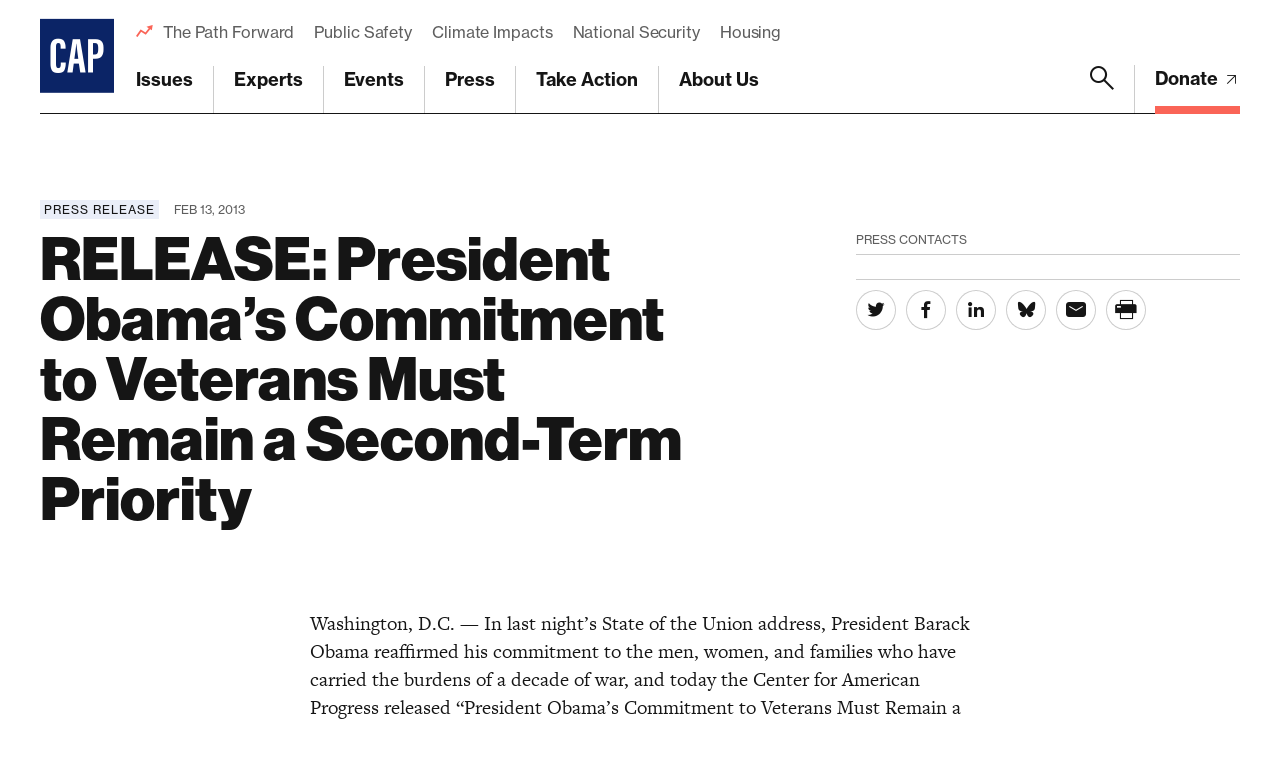

--- FILE ---
content_type: text/html; charset=UTF-8
request_url: https://www.americanprogress.org/press/release-president-obamas-commitment-to-veterans-must-remain-a-second-term-priority/
body_size: 27540
content:
	
	<!DOCTYPE html>
<html lang="en">
<head> <script type="text/javascript">
/* <![CDATA[ */
var gform;gform||(document.addEventListener("gform_main_scripts_loaded",function(){gform.scriptsLoaded=!0}),document.addEventListener("gform/theme/scripts_loaded",function(){gform.themeScriptsLoaded=!0}),window.addEventListener("DOMContentLoaded",function(){gform.domLoaded=!0}),gform={domLoaded:!1,scriptsLoaded:!1,themeScriptsLoaded:!1,isFormEditor:()=>"function"==typeof InitializeEditor,callIfLoaded:function(o){return!(!gform.domLoaded||!gform.scriptsLoaded||!gform.themeScriptsLoaded&&!gform.isFormEditor()||(gform.isFormEditor()&&console.warn("The use of gform.initializeOnLoaded() is deprecated in the form editor context and will be removed in Gravity Forms 3.1."),o(),0))},initializeOnLoaded:function(o){gform.callIfLoaded(o)||(document.addEventListener("gform_main_scripts_loaded",()=>{gform.scriptsLoaded=!0,gform.callIfLoaded(o)}),document.addEventListener("gform/theme/scripts_loaded",()=>{gform.themeScriptsLoaded=!0,gform.callIfLoaded(o)}),window.addEventListener("DOMContentLoaded",()=>{gform.domLoaded=!0,gform.callIfLoaded(o)}))},hooks:{action:{},filter:{}},addAction:function(o,r,e,t){gform.addHook("action",o,r,e,t)},addFilter:function(o,r,e,t){gform.addHook("filter",o,r,e,t)},doAction:function(o){gform.doHook("action",o,arguments)},applyFilters:function(o){return gform.doHook("filter",o,arguments)},removeAction:function(o,r){gform.removeHook("action",o,r)},removeFilter:function(o,r,e){gform.removeHook("filter",o,r,e)},addHook:function(o,r,e,t,n){null==gform.hooks[o][r]&&(gform.hooks[o][r]=[]);var d=gform.hooks[o][r];null==n&&(n=r+"_"+d.length),gform.hooks[o][r].push({tag:n,callable:e,priority:t=null==t?10:t})},doHook:function(r,o,e){var t;if(e=Array.prototype.slice.call(e,1),null!=gform.hooks[r][o]&&((o=gform.hooks[r][o]).sort(function(o,r){return o.priority-r.priority}),o.forEach(function(o){"function"!=typeof(t=o.callable)&&(t=window[t]),"action"==r?t.apply(null,e):e[0]=t.apply(null,e)})),"filter"==r)return e[0]},removeHook:function(o,r,t,n){var e;null!=gform.hooks[o][r]&&(e=(e=gform.hooks[o][r]).filter(function(o,r,e){return!!(null!=n&&n!=o.tag||null!=t&&t!=o.priority)}),gform.hooks[o][r]=e)}});
/* ]]> */
</script>

	
	<script>
		window.dataLayer = window.dataLayer ||[];
		function gtag(){dataLayer.push(arguments);}
		gtag('consent','default',{
			'ad_storage':'denied',
			'analytics_storage':'denied',
			'ad_user_data':'denied',
			'ad_personalization':'denied',
			'personalization_storage':'denied',
			'functionality_storage':'granted',
			'security_storage':'granted',
			'wait_for_update': 500
		});
		gtag("set", "ads_data_redaction", true);
	</script>

	<script src="https://cmp.osano.com/45BPkucSnC/0ef3f555-2906-4137-af2d-2b5909c96f13/osano.js"></script>
	<meta name="viewport" content="width=device-width, initial-scale=1.0, viewport-fit=cover" />
	<meta name='robots' content='index, follow, max-image-preview:large, max-snippet:-1, max-video-preview:-1' />

<!-- Google Tag Manager for WordPress by gtm4wp.com -->
<script data-cfasync="false" data-pagespeed-no-defer>
	var gtm4wp_datalayer_name = "dataLayer";
	var dataLayer = dataLayer || [];
</script>
<!-- End Google Tag Manager for WordPress by gtm4wp.com -->
	<!-- This site is optimized with the Yoast SEO Premium plugin v26.6 (Yoast SEO v26.6) - https://yoast.com/wordpress/plugins/seo/ -->
	<title>RELEASE: President Obama’s Commitment to Veterans Must Remain a Second-Term Priority - Center for American Progress</title>
	<link rel="canonical" href="https://www.americanprogress.org/press/release-president-obamas-commitment-to-veterans-must-remain-a-second-term-priority/" />
	<meta property="og:locale" content="en_US" />
	<meta property="og:type" content="article" />
	<meta property="og:title" content="RELEASE: President Obama’s Commitment to Veterans Must Remain a Second-Term Priority" />
	<meta property="og:url" content="https://www.americanprogress.org/press/release-president-obamas-commitment-to-veterans-must-remain-a-second-term-priority/" />
	<meta property="og:site_name" content="Center for American Progress" />
	<meta property="og:image" content="https://www.americanprogress.org/wp-content/uploads/sites/2/2022/08/cap_social_share.png" />
	<meta property="og:image:width" content="1200" />
	<meta property="og:image:height" content="630" />
	<meta property="og:image:type" content="image/png" />
	<meta name="twitter:card" content="summary_large_image" />
	<script type="application/ld+json" class="yoast-schema-graph">{"@context":"https://schema.org","@graph":[{"@type":"WebPage","@id":"https://www.americanprogress.org/press/release-president-obamas-commitment-to-veterans-must-remain-a-second-term-priority/","url":"https://www.americanprogress.org/press/release-president-obamas-commitment-to-veterans-must-remain-a-second-term-priority/","name":"RELEASE: President Obama’s Commitment to Veterans Must Remain a Second-Term Priority - Center for American Progress","isPartOf":{"@id":"https://www.americanprogress.org/#website"},"datePublished":"2013-02-13T22:27:38+00:00","breadcrumb":{"@id":"https://www.americanprogress.org/press/release-president-obamas-commitment-to-veterans-must-remain-a-second-term-priority/#breadcrumb"},"inLanguage":"en-US","potentialAction":[{"@type":"ReadAction","target":["https://www.americanprogress.org/press/release-president-obamas-commitment-to-veterans-must-remain-a-second-term-priority/"]}]},{"@type":"BreadcrumbList","@id":"https://www.americanprogress.org/press/release-president-obamas-commitment-to-veterans-must-remain-a-second-term-priority/#breadcrumb","itemListElement":[{"@type":"ListItem","position":1,"name":"Home","item":"https://www.americanprogress.org/"},{"@type":"ListItem","position":2,"name":"RELEASE: President Obama’s Commitment to Veterans Must Remain a Second-Term Priority"}]},{"@type":"WebSite","@id":"https://www.americanprogress.org/#website","url":"https://www.americanprogress.org/","name":"Center for American Progress","description":"","potentialAction":[{"@type":"SearchAction","target":{"@type":"EntryPoint","urlTemplate":"https://www.americanprogress.org/?s={search_term_string}"},"query-input":{"@type":"PropertyValueSpecification","valueRequired":true,"valueName":"search_term_string"}}],"inLanguage":"en-US"}]}</script>
	<!-- / Yoast SEO Premium plugin. -->


<link rel='dns-prefetch' href='//maps.googleapis.com' />
<link rel='dns-prefetch' href='//www.google.com' />
<link rel='dns-prefetch' href='//stats.wp.com' />
<link rel='dns-prefetch' href='//use.typekit.net' />
<link rel="alternate" type="application/rss+xml" title="Center for American Progress &raquo; Feed" href="https://www.americanprogress.org/feed/" />
<link rel="alternate" type="application/rss+xml" title="Center for American Progress &raquo; Comments Feed" href="https://www.americanprogress.org/comments/feed/" />
<link rel="alternate" title="oEmbed (JSON)" type="application/json+oembed" href="https://www.americanprogress.org/wp-json/oembed/1.0/embed?url=https%3A%2F%2Fwww.americanprogress.org%2Fpress%2Frelease-president-obamas-commitment-to-veterans-must-remain-a-second-term-priority%2F&#038;lang=en" />
<link rel="alternate" title="oEmbed (XML)" type="text/xml+oembed" href="https://www.americanprogress.org/wp-json/oembed/1.0/embed?url=https%3A%2F%2Fwww.americanprogress.org%2Fpress%2Frelease-president-obamas-commitment-to-veterans-must-remain-a-second-term-priority%2F&#038;format=xml&#038;lang=en" />
<style id='wp-img-auto-sizes-contain-inline-css'>
img:is([sizes=auto i],[sizes^="auto," i]){contain-intrinsic-size:3000px 1500px}
/*# sourceURL=wp-img-auto-sizes-contain-inline-css */
</style>
<style id='wp-emoji-styles-inline-css'>

	img.wp-smiley, img.emoji {
		display: inline !important;
		border: none !important;
		box-shadow: none !important;
		height: 1em !important;
		width: 1em !important;
		margin: 0 0.07em !important;
		vertical-align: -0.1em !important;
		background: none !important;
		padding: 0 !important;
	}
/*# sourceURL=wp-emoji-styles-inline-css */
</style>
<style id='classic-theme-styles-inline-css'>
/*! This file is auto-generated */
.wp-block-button__link{color:#fff;background-color:#32373c;border-radius:9999px;box-shadow:none;text-decoration:none;padding:calc(.667em + 2px) calc(1.333em + 2px);font-size:1.125em}.wp-block-file__button{background:#32373c;color:#fff;text-decoration:none}
/*# sourceURL=/wp-includes/css/classic-themes.min.css */
</style>
<link rel='stylesheet' id='all-css-6' href='https://www.americanprogress.org/wp-content/plugins/tm-algolia/dist/algolia.css?m=1765241571g' type='text/css' media='all' />
<link rel='stylesheet' id='tm-fonts-css' href='https://use.typekit.net/axv0vdk.css?ver=1766524012' media='all' />
<link rel='stylesheet' id='all-css-8' href='https://www.americanprogress.org/wp-content/themes/cap2021/assets/styles/app.css?m=1766524012g' type='text/css' media='all' />
<script type="text/javascript" src="https://www.americanprogress.org/_static/??-eJzTLy/QzcxLzilNSS3WzwKiwtLUokoopZebmaeXVayjj0+Rbm5melFiSSpUsX2uraG5mamlgaWxsXEWAK+vIiY=" ></script><script type="text/javascript" src="https://www.google.com/recaptcha/api.js?render=6LfIt-UcAAAAAGjbYQY9m5Pk7zqbRt-EIkpNkSbB&amp;ver=6.9" id="tm-recaptcha-v3-js"></script>
<script type="text/javascript" src="https://www.google.com/recaptcha/api.js?render=6LfIt-UcAAAAAGjbYQY9m5Pk7zqbRt-EIkpNkSbB&amp;ver=6.9" id="recaptcha_v3-js"></script>
<link rel="https://api.w.org/" href="https://www.americanprogress.org/wp-json/" /><link rel="alternate" title="JSON" type="application/json" href="https://www.americanprogress.org/wp-json/wp/v2/press/53894" /><link rel="EditURI" type="application/rsd+xml" title="RSD" href="https://www.americanprogress.org/xmlrpc.php?rsd" />
<meta name="generator" content="WordPress 6.9" />
<link rel='shortlink' href='https://www.americanprogress.org/?p=53894' />
	<style>img#wpstats{display:none}</style>
		
<!-- Google Tag Manager for WordPress by gtm4wp.com -->
<!-- GTM Container placement set to automatic -->
<script data-cfasync="false" data-pagespeed-no-defer type="text/javascript">
	var dataLayer_content = {"pageTitle":"RELEASE: President Obama’s Commitment to Veterans Must Remain a Second-Term Priority - Center for American Progress","pagePostType":"press","pagePostType2":"single-press","pagePostDate":"Feb 13, 2013","pagePostDateYear":2013,"pagePostDateMonth":2,"pagePostDateDay":13,"pagePostDateDayName":"Wednesday","pagePostDateHour":17,"pagePostDateMinute":27,"pagePostDateIso":"2013-02-13T17:27:38-05:00","pagePostDateUnix":1360776458,"pagePostTerms":{"language":["English"],"press_type":["Press Release"],"department_tax":["National Security and International Policy"],"meta":{"details":"","contributor_groups_1_title":"Press Contacts","contributor_groups_1_entities_0_entity_options":"person","contributor_groups_1_entities_0_entity_person":"a:1:{i:0;s:5:\"28696\";}","contributor_groups_1_entities_0_entity":"","contributor_groups_1_entities":1,"contributor_groups":2,"authors":"","hero_display":"image","hero":"","page_layout_0_wysiwyg_content":"Washington, D.C. — In last night’s State of the Union address, President Barack Obama reaffirmed his commitment to the men, women, and families who have carried the burdens of a decade of war, and today the Center for American Progress released “President Obama’s Commitment to Veterans Must Remain a Second-Term Priority” by former U.S. Congressman and CAP Senior Patrick Murphy and Senior Fellow Lawrence J. Korb. This analysis highlights critical programs intended to support service members as they transition to civilian life, focusing on unemployment, suicide, and homelessness, in need of continued support.\r\n\r\nAs most federal agencies grapple with austerity measures, the president’s budget request this year includes $140 billion in funding for the Department of Veterans Affairs—a 40 percent increase in funding since the president took office. Yet as the United States ends its combat mission in Afghanistan and reduces the size of its ground forces to near prewar levels, the federal government will face a growing population of new veterans. In the president’s second term, the Obama administration, along with its partners in Congress and in the private sector, must continue the progress we’ve made in supporting our men and women in uniform as they come home from war.\r\n\r\nSome recommendations outlined in this column include:\r\n\r\n\tAs the Department of Defense confronts its own epidemic of suicides—the military lost more troops to suicide than to combat in 2012—the Pentagon and the Department of Veterans Affairs should look for opportunities to cooperate to flag and support at-risk service members, ensuring that they receive the support they need before, during, and after their transition from military to civilian life.\r\n\tLast month the Department of Veterans Affairs launched its first study monitoring how veterans are performing at their universities of choice. In its second term, the Obama administration should expand its efforts to track how veterans are using their G.I. benefits, with the aim of ensuring that the program shows results.\r\n\tFor many highly qualified veterans, credentialing and licensing regulations pose barriers to transferring their skills to the civilian workforce. In its second term, the administration should continue its work to provide simple, logical avenues to civilian credentialing in the other sectors identified by the task force, including health care, information technology, transportation, and logistics.\r\n\tThe most recent analysis from the Department of Veterans Affairs and the Department of Housing and Urban Development estimates that there were roughly 62,600 homeless veterans in January 2012, a 7.2 percent decline from 2011, and a 17.2 percent decline since 2009—against a decline of 1 percent among the entire population. Over the next four years, the Obama administration and Congress should ensure the Department of Veterans Affairs receives the funding necessary to continue these impressive gains in combating veteran homelessness.\r\n\r\nSequestration remains a threat to our ability to fulfill these promises. While the Budget Control Act properly exempted most of the Department of Veterans Affairs from cuts, sequestration would still make it difficult to meet the needs of a rapidly growing veteran population by hitting the department’s administrative activities as well as veterans programs run through other departments, such as the Department of Labor. Congressional leaders, particularly those who voted to take us to war, must understand that the costs of our interventions in Iraq and Afghanistan will continue for decades after the conclusion of hostilities. It is essential that, having supported the wars, Congress continue to support the troops.\r\n\r\nTo speak with CAP experts, please contact Christina DiPasquale at 202.481.8181 or cdipasquale@americanprogress.org.\r\n###","page_layout_0_wysiwyg":"","page_layout":"a:1:{i:0;s:17:\"component_wysiwyg\";}","algolia_searchable_posts_records_count":2,"algolia_synced":1}},"postCountOnPage":1,"postCountTotal":1,"postID":53894,"postFormat":"standard"};
	dataLayer.push( dataLayer_content );
</script>
<script data-cfasync="false" data-pagespeed-no-defer type="text/javascript">
(function(w,d,s,l,i){w[l]=w[l]||[];w[l].push({'gtm.start':
new Date().getTime(),event:'gtm.js'});var f=d.getElementsByTagName(s)[0],
j=d.createElement(s),dl=l!='dataLayer'?'&l='+l:'';j.async=true;j.src=
'//www.googletagmanager.com/gtm.js?id='+i+dl;f.parentNode.insertBefore(j,f);
})(window,document,'script','dataLayer','GTM-NWVL6VL');
</script>
<!-- End Google Tag Manager for WordPress by gtm4wp.com --><script type="application/ld+json" class="wp-parsely-metadata">{"@context":"https:\/\/schema.org","@type":"NewsArticle","headline":"RELEASE: President Obama\u2019s Commitment to Veterans Must Remain a&nbsp;Second-Term Priority","url":"http:\/\/www.americanprogress.org\/press\/release-president-obamas-commitment-to-veterans-must-remain-a-second-term-priority\/","mainEntityOfPage":{"@type":"WebPage","@id":"http:\/\/www.americanprogress.org\/press\/release-president-obamas-commitment-to-veterans-must-remain-a-second-term-priority\/"},"thumbnailUrl":"","image":{"@type":"ImageObject","url":""},"articleSection":"Uncategorized","author":[],"creator":[],"publisher":{"@type":"Organization","name":"Center for American Progress","logo":""},"keywords":[],"dateCreated":"2013-02-13T22:27:38Z","datePublished":"2013-02-13T22:27:38Z","dateModified":"2013-02-13T22:27:38Z"}</script><link rel="apple-touch-icon" sizes="180x180" href="https://www.americanprogress.org/wp-content/themes/cap2021/assets/favicons/apple-touch-icon.png"><link rel="icon" type="image/png" sizes="32x32" href="https://www.americanprogress.org/wp-content/themes/cap2021/assets/favicons/favicon-32x32.png"><link rel="icon" type="image/png" sizes="16x16" href="https://www.americanprogress.org/wp-content/themes/cap2021/assets/favicons/favicon-16x16.png"><link rel="manifest" href="https://www.americanprogress.org/wp-content/themes/cap2021/assets/favicons/site.webmanifest"><link rel="mask-icon" href="https://www.americanprogress.org/wp-content/themes/cap2021/assets/favicons/safari-pinned-tab.svg" color="#ffffff"><link rel="shortcut icon" href="https://www.americanprogress.org/wp-content/themes/cap2021/assets/favicons/favicon.ico"><meta name="msapplication-TileColor" content="#ffffff"><meta name="msapplication-config" content="https://www.americanprogress.org/wp-content/themes/cap2021/assets/favicons/browserconfig.xml"><meta name="theme-color" content="#ffffff">
<meta name="legacy_url" value="/press/release/2013/02/13/53403/release-president-obamas-commitment-to-veterans-must-remain-a-second-term-priority/">

	<!--
	<PageMap>
		<DataObject type="document">
			<Attribute name="slug">release-president-obamas-commitment-to-veterans-must-remain-a-second-term-priority</Attribute>
			<Attribute name="type">Press Release</Attribute>
			<Attribute name="title">RELEASE: President Obama’s Commitment to Veterans Must Remain a&nbsp;Second-Term Priority</Attribute>
			<Attribute name="description"></Attribute>
			<Attribute name="website">Center for American Progress</Attribute>
			<Attribute name="post_date">02/13/2013</Attribute>
			<Attribute name="last_update">02/13/2013</Attribute>
			<Attribute name="author">Christina DiPasquale</Attribute>
			<Attribute name="post_id">53894</Attribute>
										<Attribute name="department">National Security and International Policy</Attribute>
																									</DataObject>
			</PageMap>
	-->

<!-- Parsely Tags --><meta name="parsely-author" content="Christina DiPasquale" /><meta name="parsely-section" content="press" /><meta name="parsely-tags" content="Post Type: press,Department: National Security and International Policy" />		<style>
			.algolia-search-highlight {
				background-color: #fffbcc;
				border-radius: 2px;
				font-style: normal;
			}
		</style>
			<script>['js','m4n'].forEach(function(attr){document.documentElement.setAttribute(attr,'')})</script>
<style id='global-styles-inline-css'>
:root{--wp--preset--aspect-ratio--square: 1;--wp--preset--aspect-ratio--4-3: 4/3;--wp--preset--aspect-ratio--3-4: 3/4;--wp--preset--aspect-ratio--3-2: 3/2;--wp--preset--aspect-ratio--2-3: 2/3;--wp--preset--aspect-ratio--16-9: 16/9;--wp--preset--aspect-ratio--9-16: 9/16;--wp--preset--color--black: #000000;--wp--preset--color--cyan-bluish-gray: #abb8c3;--wp--preset--color--white: #ffffff;--wp--preset--color--pale-pink: #f78da7;--wp--preset--color--vivid-red: #cf2e2e;--wp--preset--color--luminous-vivid-orange: #ff6900;--wp--preset--color--luminous-vivid-amber: #fcb900;--wp--preset--color--light-green-cyan: #7bdcb5;--wp--preset--color--vivid-green-cyan: #00d084;--wp--preset--color--pale-cyan-blue: #8ed1fc;--wp--preset--color--vivid-cyan-blue: #0693e3;--wp--preset--color--vivid-purple: #9b51e0;--wp--preset--gradient--vivid-cyan-blue-to-vivid-purple: linear-gradient(135deg,rgb(6,147,227) 0%,rgb(155,81,224) 100%);--wp--preset--gradient--light-green-cyan-to-vivid-green-cyan: linear-gradient(135deg,rgb(122,220,180) 0%,rgb(0,208,130) 100%);--wp--preset--gradient--luminous-vivid-amber-to-luminous-vivid-orange: linear-gradient(135deg,rgb(252,185,0) 0%,rgb(255,105,0) 100%);--wp--preset--gradient--luminous-vivid-orange-to-vivid-red: linear-gradient(135deg,rgb(255,105,0) 0%,rgb(207,46,46) 100%);--wp--preset--gradient--very-light-gray-to-cyan-bluish-gray: linear-gradient(135deg,rgb(238,238,238) 0%,rgb(169,184,195) 100%);--wp--preset--gradient--cool-to-warm-spectrum: linear-gradient(135deg,rgb(74,234,220) 0%,rgb(151,120,209) 20%,rgb(207,42,186) 40%,rgb(238,44,130) 60%,rgb(251,105,98) 80%,rgb(254,248,76) 100%);--wp--preset--gradient--blush-light-purple: linear-gradient(135deg,rgb(255,206,236) 0%,rgb(152,150,240) 100%);--wp--preset--gradient--blush-bordeaux: linear-gradient(135deg,rgb(254,205,165) 0%,rgb(254,45,45) 50%,rgb(107,0,62) 100%);--wp--preset--gradient--luminous-dusk: linear-gradient(135deg,rgb(255,203,112) 0%,rgb(199,81,192) 50%,rgb(65,88,208) 100%);--wp--preset--gradient--pale-ocean: linear-gradient(135deg,rgb(255,245,203) 0%,rgb(182,227,212) 50%,rgb(51,167,181) 100%);--wp--preset--gradient--electric-grass: linear-gradient(135deg,rgb(202,248,128) 0%,rgb(113,206,126) 100%);--wp--preset--gradient--midnight: linear-gradient(135deg,rgb(2,3,129) 0%,rgb(40,116,252) 100%);--wp--preset--font-size--small: 13px;--wp--preset--font-size--medium: 20px;--wp--preset--font-size--large: 36px;--wp--preset--font-size--x-large: 42px;--wp--preset--spacing--20: 0.44rem;--wp--preset--spacing--30: 0.67rem;--wp--preset--spacing--40: 1rem;--wp--preset--spacing--50: 1.5rem;--wp--preset--spacing--60: 2.25rem;--wp--preset--spacing--70: 3.38rem;--wp--preset--spacing--80: 5.06rem;--wp--preset--shadow--natural: 6px 6px 9px rgba(0, 0, 0, 0.2);--wp--preset--shadow--deep: 12px 12px 50px rgba(0, 0, 0, 0.4);--wp--preset--shadow--sharp: 6px 6px 0px rgba(0, 0, 0, 0.2);--wp--preset--shadow--outlined: 6px 6px 0px -3px rgb(255, 255, 255), 6px 6px rgb(0, 0, 0);--wp--preset--shadow--crisp: 6px 6px 0px rgb(0, 0, 0);}:where(.is-layout-flex){gap: 0.5em;}:where(.is-layout-grid){gap: 0.5em;}body .is-layout-flex{display: flex;}.is-layout-flex{flex-wrap: wrap;align-items: center;}.is-layout-flex > :is(*, div){margin: 0;}body .is-layout-grid{display: grid;}.is-layout-grid > :is(*, div){margin: 0;}:where(.wp-block-columns.is-layout-flex){gap: 2em;}:where(.wp-block-columns.is-layout-grid){gap: 2em;}:where(.wp-block-post-template.is-layout-flex){gap: 1.25em;}:where(.wp-block-post-template.is-layout-grid){gap: 1.25em;}.has-black-color{color: var(--wp--preset--color--black) !important;}.has-cyan-bluish-gray-color{color: var(--wp--preset--color--cyan-bluish-gray) !important;}.has-white-color{color: var(--wp--preset--color--white) !important;}.has-pale-pink-color{color: var(--wp--preset--color--pale-pink) !important;}.has-vivid-red-color{color: var(--wp--preset--color--vivid-red) !important;}.has-luminous-vivid-orange-color{color: var(--wp--preset--color--luminous-vivid-orange) !important;}.has-luminous-vivid-amber-color{color: var(--wp--preset--color--luminous-vivid-amber) !important;}.has-light-green-cyan-color{color: var(--wp--preset--color--light-green-cyan) !important;}.has-vivid-green-cyan-color{color: var(--wp--preset--color--vivid-green-cyan) !important;}.has-pale-cyan-blue-color{color: var(--wp--preset--color--pale-cyan-blue) !important;}.has-vivid-cyan-blue-color{color: var(--wp--preset--color--vivid-cyan-blue) !important;}.has-vivid-purple-color{color: var(--wp--preset--color--vivid-purple) !important;}.has-black-background-color{background-color: var(--wp--preset--color--black) !important;}.has-cyan-bluish-gray-background-color{background-color: var(--wp--preset--color--cyan-bluish-gray) !important;}.has-white-background-color{background-color: var(--wp--preset--color--white) !important;}.has-pale-pink-background-color{background-color: var(--wp--preset--color--pale-pink) !important;}.has-vivid-red-background-color{background-color: var(--wp--preset--color--vivid-red) !important;}.has-luminous-vivid-orange-background-color{background-color: var(--wp--preset--color--luminous-vivid-orange) !important;}.has-luminous-vivid-amber-background-color{background-color: var(--wp--preset--color--luminous-vivid-amber) !important;}.has-light-green-cyan-background-color{background-color: var(--wp--preset--color--light-green-cyan) !important;}.has-vivid-green-cyan-background-color{background-color: var(--wp--preset--color--vivid-green-cyan) !important;}.has-pale-cyan-blue-background-color{background-color: var(--wp--preset--color--pale-cyan-blue) !important;}.has-vivid-cyan-blue-background-color{background-color: var(--wp--preset--color--vivid-cyan-blue) !important;}.has-vivid-purple-background-color{background-color: var(--wp--preset--color--vivid-purple) !important;}.has-black-border-color{border-color: var(--wp--preset--color--black) !important;}.has-cyan-bluish-gray-border-color{border-color: var(--wp--preset--color--cyan-bluish-gray) !important;}.has-white-border-color{border-color: var(--wp--preset--color--white) !important;}.has-pale-pink-border-color{border-color: var(--wp--preset--color--pale-pink) !important;}.has-vivid-red-border-color{border-color: var(--wp--preset--color--vivid-red) !important;}.has-luminous-vivid-orange-border-color{border-color: var(--wp--preset--color--luminous-vivid-orange) !important;}.has-luminous-vivid-amber-border-color{border-color: var(--wp--preset--color--luminous-vivid-amber) !important;}.has-light-green-cyan-border-color{border-color: var(--wp--preset--color--light-green-cyan) !important;}.has-vivid-green-cyan-border-color{border-color: var(--wp--preset--color--vivid-green-cyan) !important;}.has-pale-cyan-blue-border-color{border-color: var(--wp--preset--color--pale-cyan-blue) !important;}.has-vivid-cyan-blue-border-color{border-color: var(--wp--preset--color--vivid-cyan-blue) !important;}.has-vivid-purple-border-color{border-color: var(--wp--preset--color--vivid-purple) !important;}.has-vivid-cyan-blue-to-vivid-purple-gradient-background{background: var(--wp--preset--gradient--vivid-cyan-blue-to-vivid-purple) !important;}.has-light-green-cyan-to-vivid-green-cyan-gradient-background{background: var(--wp--preset--gradient--light-green-cyan-to-vivid-green-cyan) !important;}.has-luminous-vivid-amber-to-luminous-vivid-orange-gradient-background{background: var(--wp--preset--gradient--luminous-vivid-amber-to-luminous-vivid-orange) !important;}.has-luminous-vivid-orange-to-vivid-red-gradient-background{background: var(--wp--preset--gradient--luminous-vivid-orange-to-vivid-red) !important;}.has-very-light-gray-to-cyan-bluish-gray-gradient-background{background: var(--wp--preset--gradient--very-light-gray-to-cyan-bluish-gray) !important;}.has-cool-to-warm-spectrum-gradient-background{background: var(--wp--preset--gradient--cool-to-warm-spectrum) !important;}.has-blush-light-purple-gradient-background{background: var(--wp--preset--gradient--blush-light-purple) !important;}.has-blush-bordeaux-gradient-background{background: var(--wp--preset--gradient--blush-bordeaux) !important;}.has-luminous-dusk-gradient-background{background: var(--wp--preset--gradient--luminous-dusk) !important;}.has-pale-ocean-gradient-background{background: var(--wp--preset--gradient--pale-ocean) !important;}.has-electric-grass-gradient-background{background: var(--wp--preset--gradient--electric-grass) !important;}.has-midnight-gradient-background{background: var(--wp--preset--gradient--midnight) !important;}.has-small-font-size{font-size: var(--wp--preset--font-size--small) !important;}.has-medium-font-size{font-size: var(--wp--preset--font-size--medium) !important;}.has-large-font-size{font-size: var(--wp--preset--font-size--large) !important;}.has-x-large-font-size{font-size: var(--wp--preset--font-size--x-large) !important;}
/*# sourceURL=global-styles-inline-css */
</style>
<link rel='stylesheet' id='all-css-0' href='https://www.americanprogress.org/wp-content/plugins/gravityforms/assets/css/dist/basic.min.css?m=1765241571g' type='text/css' media='all' />
</head>
<body class="wp-singular press-template-default single single-press postid-53894 wp-theme-cap2021 -tagline_branding ">
	
<!-- GTM Container placement set to automatic -->
<!-- Google Tag Manager (noscript) -->
				<noscript><iframe src="https://www.googletagmanager.com/ns.html?id=GTM-NWVL6VL" height="0" width="0" style="display:none;visibility:hidden" aria-hidden="true"></iframe></noscript>
<!-- End Google Tag Manager (noscript) -->	<div class="root1" data-warning="Your browser is outdated, it will not render this page properly, please upgrade.">

				<script>
		(function($) {
			$(document).ready(function() {	
				$.ajax({
					url: tmscripts.homeUrl + '/?tm_dynamic=header&is_front_page='  + 'false',
					method: 'GET',
					success: function(response) {
						var new_content = $(response);
						$('#top').before(new_content);
					},
					error: function(xhr, status, error) {
						console.log('Error: ' + error);
					}
				});
			});
		})(jQuery);
		</script>
			<header class="top1" id="top" x-data :class="{'-open': $store.app.overlay == 'nav', '-search': $store.app.search}" @click.away="$store.app.overlay = $store.app.overlay === 'nav' ? false : $store.app.overlay" @touch.away="$store.app.overlay = $store.app.overlay === 'nav' ? false : $store.app.overlay">
		<div class="top1-wrap -restrain">
				<p class="logo1">
					<a href="https://www.americanprogress.org" aria-label="Center for American Progress">
		
							<i class="icon-cap-cutout"><span>Center for American Progress</span></i>
						
					</a>
			</p>
				<nav class="skips1">
				<ul>
					<li><a href="#nav" accesskey="n">Skip to navigation [n]</a></li>
					<li><a href="#content" accesskey="c">Skip to content [c]</a></li>
					<li><a href="#footer" accesskey="f">Skip to footer [f]</a></li>
				</ul>
			</nav>
								<p  class="top1-donate -as:2">
					<a  href="https://secure.actblue.com/donate/center-for-american-progress-1?refcode=c3web_header_link" target="_blank" title="Donate">
													Donate																										<i class="icon-arrow-external-medium"></i>							</a>
					</p>
						<p class="toggler1">
				<a href="#nav" aria-label="Menu" class="toggler1-link" x-data @click.prevent="$store.app.overlay = $store.app.overlay === 'nav' ? false : 'nav'">
					<svg class="toggler1-svg -us:n" viewBox="0 0 50 50" :class="{'-active': $store.app.overlay === 'nav'}">
						<path class="toggler1-line -top" d="M9,11.4h32c3,0,6,2.5,6,6.9S44.8,25,41,25H25"/>
						<path class="toggler1-line -middle" d="M9,25h32"/>
						<path class="toggler1-line -bottom" d="M41,38.6H9c0,0-6-0.6-6-6.7S9,25,9,25h16"/>
					</svg>
				</a>
			</p>
			<nav class="nav1" x-data="{...unfolder(),...transitions()}">
				<ul id="menu-trending" class="nav1-uls nav1-featured -as:2"><li id="menu-item-70672" class="menu-item menu-item-type-custom menu-item-object-custom menu-item-70672"><a href="https://www.americanprogress.org/article/the-path-forward-ideas-worth-fighting-for/">The Path Forward</a></li>
<li id="menu-item-70668" class="menu-item menu-item-type-custom menu-item-object-custom menu-item-70668"><a href="https://www.americanprogress.org/topic/public-safety">Public Safety</a></li>
<li id="menu-item-71978" class="menu-item menu-item-type-custom menu-item-object-custom menu-item-71978"><a href="https://www.americanprogress.org/topic/climate-impacts/">Climate Impacts</a></li>
<li id="menu-item-70671" class="menu-item menu-item-type-custom menu-item-object-custom menu-item-70671"><a href="https://www.americanprogress.org/topic/national-security">National Security</a></li>
<li id="menu-item-70670" class="menu-item menu-item-type-custom menu-item-object-custom menu-item-70670"><a href="https://www.americanprogress.org/topic/housing">Housing</a></li>
</ul>									<ul class="nav1-uls nav1-buls nav1-main">
						
	<li class="-mega" x-spread="catcher">
		<i class="nav1-toggle icon-angle-down-bold" clickable @click="toggle($event)"></i>
		<a href="https://www.americanprogress.org/issues/" accesskey="1">Issues</a> <em invisible>[1]</em>
		<div class="drop1 -mega -cs:n" heightwatch unfold>
			<div class="drop1-wrap">
									<div class="drop1-side">
													<h6 class="-t:17">Priorities</h6>
												<ul class="thumbs1 -t:5 -as:1">
															<li>
									<a href="https://www.americanprogress.org/issues/building-an-economy-for-all/">
																<figure class=""  >
										<span class="img1 " reveal style="--rl: 1" >
								<img style="" class="lazyload" data-src="https://www.americanprogress.org/wp-content/uploads/sites/2/2021/10/EconomyCCPPage.jpg?w=840" alt=""  data-srcset="https://www.americanprogress.org/wp-content/uploads/sites/2/2021/10/EconomyCCPPage.jpg?w=840 840w, https://www.americanprogress.org/wp-content/uploads/sites/2/2021/10/EconomyCCPPage.jpg?w=840 840w, https://www.americanprogress.org/wp-content/uploads/sites/2/2021/10/EconomyCCPPage.jpg?w=840 840w, https://www.americanprogress.org/wp-content/uploads/sites/2/2021/10/EconomyCCPPage.jpg?w=500 500w, https://www.americanprogress.org/wp-content/uploads/sites/2/2021/10/EconomyCCPPage.jpg?w=200 200w" data-sizes="auto" />
				<i class="loader1 "></i>
				<noscript><img src="https://www.americanprogress.org/wp-content/uploads/sites/2/2021/10/EconomyCCPPage.jpg?w=840" alt=""></noscript>
							</span>
															</figure>
														<span class="-hs:1">Building an Economy for All</span>
									</a>
								</li>
															<li>
									<a href="https://www.americanprogress.org/issues/restoring-social-trust-in-democracy/">
																<figure class=""  >
										<span class="img1 " reveal style="--rl: 1" >
								<img style="" class="lazyload" data-src="https://www.americanprogress.org/wp-content/uploads/sites/2/2021/10/RestoringSocialTrustDemocracy.jpg?w=840" alt=""  data-srcset="https://www.americanprogress.org/wp-content/uploads/sites/2/2021/10/RestoringSocialTrustDemocracy.jpg?w=840 840w, https://www.americanprogress.org/wp-content/uploads/sites/2/2021/10/RestoringSocialTrustDemocracy.jpg?w=840 840w, https://www.americanprogress.org/wp-content/uploads/sites/2/2021/10/RestoringSocialTrustDemocracy.jpg?w=840 840w, https://www.americanprogress.org/wp-content/uploads/sites/2/2021/10/RestoringSocialTrustDemocracy.jpg?w=500 500w, https://www.americanprogress.org/wp-content/uploads/sites/2/2021/10/RestoringSocialTrustDemocracy.jpg?w=200 200w" data-sizes="auto" />
				<i class="loader1 "></i>
				<noscript><img src="https://www.americanprogress.org/wp-content/uploads/sites/2/2021/10/RestoringSocialTrustDemocracy.jpg?w=840" alt=""></noscript>
							</span>
															</figure>
														<span class="-hs:1">Restoring Social Trust in Democracy</span>
									</a>
								</li>
															<li>
									<a href="https://www.americanprogress.org/issues/advancing-racial-equity-and-justice/">
																<figure class=""  >
										<span class="img1 " reveal style="--rl: 1" >
								<img style="" class="lazyload" data-src="https://www.americanprogress.org/wp-content/uploads/sites/2/2021/10/GettyImages-1317270131.jpg?w=840" alt=""  data-srcset="https://www.americanprogress.org/wp-content/uploads/sites/2/2021/10/GettyImages-1317270131.jpg?w=840 840w, https://www.americanprogress.org/wp-content/uploads/sites/2/2021/10/GettyImages-1317270131.jpg?w=840 840w, https://www.americanprogress.org/wp-content/uploads/sites/2/2021/10/GettyImages-1317270131.jpg?w=840 840w, https://www.americanprogress.org/wp-content/uploads/sites/2/2021/10/GettyImages-1317270131.jpg?w=500 500w, https://www.americanprogress.org/wp-content/uploads/sites/2/2021/10/GettyImages-1317270131.jpg?w=200 200w" data-sizes="auto" />
				<i class="loader1 "></i>
				<noscript><img src="https://www.americanprogress.org/wp-content/uploads/sites/2/2021/10/GettyImages-1317270131.jpg?w=840" alt=""></noscript>
							</span>
															</figure>
														<span class="-hs:1">Advancing Racial Equity and Justice</span>
									</a>
								</li>
															<li>
									<a href="https://www.americanprogress.org/issues/tackling-climate-change-and-environmental-injustice/">
																<figure class=""  >
										<span class="img1 " reveal style="--rl: 1" >
								<img style="" class="lazyload" data-src="https://www.americanprogress.org/wp-content/uploads/sites/2/2021/10/GettyImages-1250505645-resizecrop.jpg?w=840" alt=""  data-srcset="https://www.americanprogress.org/wp-content/uploads/sites/2/2021/10/GettyImages-1250505645-resizecrop.jpg?w=840 840w, https://www.americanprogress.org/wp-content/uploads/sites/2/2021/10/GettyImages-1250505645-resizecrop.jpg?w=840 840w, https://www.americanprogress.org/wp-content/uploads/sites/2/2021/10/GettyImages-1250505645-resizecrop.jpg?w=840 840w, https://www.americanprogress.org/wp-content/uploads/sites/2/2021/10/GettyImages-1250505645-resizecrop.jpg?w=500 500w, https://www.americanprogress.org/wp-content/uploads/sites/2/2021/10/GettyImages-1250505645-resizecrop.jpg?w=200 200w" data-sizes="auto" />
				<i class="loader1 "></i>
				<noscript><img src="https://www.americanprogress.org/wp-content/uploads/sites/2/2021/10/GettyImages-1250505645-resizecrop.jpg?w=840" alt=""></noscript>
							</span>
															</figure>
														<span class="-hs:1">Tackling Climate Change and Environmental Injustice</span>
									</a>
								</li>
															<li>
									<a href="https://www.americanprogress.org/issues/strengthening-public-health/">
																<figure class=""  >
										<span class="img1 " reveal style="--rl: 1" >
								<img style="" class="lazyload" data-src="https://www.americanprogress.org/wp-content/uploads/sites/2/2021/10/GettyImages-1234408493cropped.jpg?w=840" alt=""  data-srcset="https://www.americanprogress.org/wp-content/uploads/sites/2/2021/10/GettyImages-1234408493cropped.jpg?w=840 840w, https://www.americanprogress.org/wp-content/uploads/sites/2/2021/10/GettyImages-1234408493cropped.jpg?w=840 840w, https://www.americanprogress.org/wp-content/uploads/sites/2/2021/10/GettyImages-1234408493cropped.jpg?w=840 840w, https://www.americanprogress.org/wp-content/uploads/sites/2/2021/10/GettyImages-1234408493cropped.jpg?w=500 500w, https://www.americanprogress.org/wp-content/uploads/sites/2/2021/10/GettyImages-1234408493cropped.jpg?w=200 200w" data-sizes="auto" />
				<i class="loader1 "></i>
				<noscript><img src="https://www.americanprogress.org/wp-content/uploads/sites/2/2021/10/GettyImages-1234408493cropped.jpg?w=840" alt=""></noscript>
							</span>
															</figure>
														<span class="-hs:1">Strengthening Health</span>
									</a>
								</li>
													</ul>
					</div>
				
									<div class="drop1-main">
													<div class="drop1-main-col1 drop1-main-col">
																	<h6 class="-t:17">Topics</h6>
																<ul class="drop1-uls -as:2">
																			<li><a href="https://www.americanprogress.org/topic/abortion-rights/">Abortion Rights</a></li>
																			<li><a href="https://www.americanprogress.org/topic/artificial-intelligence/">Artificial Intelligence</a></li>
																			<li><a href="https://www.americanprogress.org/topic/climate-change/">Climate Change</a></li>
																			<li><a href="https://www.americanprogress.org/topic/democracy/">Democracy</a></li>
																			<li><a href="https://www.americanprogress.org/topic/domestic-policy/">Domestic Policy</a></li>
																			<li><a href="https://www.americanprogress.org/topic/economy/">Economy</a></li>
																			<li><a href="https://www.americanprogress.org/topic/extreme-heat/">Extreme Heat</a></li>
																			<li><a href="https://www.americanprogress.org/topic/housing/">Housing</a></li>
																			<li><a href="https://www.americanprogress.org/topic/immigration/">Immigration</a></li>
																			<li><a href="https://www.americanprogress.org/topic/reconciliation/">Reconciliation</a></li>
																	</ul>

																<p class="drop3-more -t:8 -fw:b -as:2">
									<a @click="$dispatch('expand-topics', true)" href="https://www.americanprogress.org/issues/#topics">See all topics</a>
								</p>

							</div>
																			<div class="drop1-main-col2 drop1-main-col">
																	<h6 class="-t:17">States</h6>
																<ul class="drop1-uls -as:2">
																			<li><a href="https://www.americanprogress.org/state/alaska/">Alaska</a></li>
																			<li><a href="https://www.americanprogress.org/state/arizona/">Arizona</a></li>
																			<li><a href="https://www.americanprogress.org/state/california/">California</a></li>
																			<li><a href="https://www.americanprogress.org/state/colorado/">Colorado</a></li>
																			<li><a href="https://www.americanprogress.org/state/connecticut/">Connecticut</a></li>
																			<li><a href="https://www.americanprogress.org/state/delaware/">Delaware</a></li>
																			<li><a href="https://www.americanprogress.org/state/illinois/">Illinois</a></li>
																			<li><a href="https://www.americanprogress.org/state/maine/">Maine</a></li>
																			<li><a href="https://www.americanprogress.org/state/maryland/">Maryland</a></li>
																			<li><a href="https://www.americanprogress.org/state/virginia/">Virginia</a></li>
																	</ul>

																<p class="drop3-more -t:8 -fw:b -as:2">
									<a @click="$dispatch('expand-topics', true)" href="https://www.americanprogress.org/issues/#state-issues">See all states</a>
								</p>

							</div>
						
					</div>
				
			</div>

						<p class="drop1-more -t:8 -fw:b -as:2"><a @click="$dispatch('expand-topics', true)" href="https://www.americanprogress.org/issues/#topics">See all topics</a></p>

		</li>
				<li><a href="https://www.americanprogress.org/experts/" accesskey="2">Experts</a> <em invisible>[2]</em></li>
					<li><a href="https://www.americanprogress.org/events/" accesskey="3">Events</a> <em invisible>[3]</em></li>
					<li><a href="https://www.americanprogress.org/press/" accesskey="4">Press</a> <em invisible>[4]</em></li>
					<li><a href="https://www.americanprogress.org/about-us/take-action/" accesskey="5">Take Action</a> <em invisible>[5]</em></li>
					<li x-spread="catcher">
			<i class="nav1-toggle icon-angle-down-bold" clickable @click="toggle($event)"></i>
			<a href="https://www.americanprogress.org/about-us/" accesskey="6">About Us</a> <em invisible>[6]</em>
			<div class="drop1 -cs:n" heightwatch unfold>
				<div class="drop1-wrap">
					<div class="drop1-main">
						<ul class="drop1-uls -as:2">
															<li><a href="https://www.americanprogress.org/about-us/staff/">Staff and Fellows</a></li>
															<li><a href="https://www.americanprogress.org/departments/">Departments and Teams</a></li>
															<li><a href="https://www.americanprogress.org/about-us/jobs/">Jobs</a></li>
															<li><a href="https://www.americanprogress.org/about-us/internships/">Internships</a></li>
															<li><a href="https://www.americanprogress.org/about-us/diversity-and-inclusion/">Diversity and Inclusion</a></li>
															<li><a href="https://www.americanprogress.org/about-us/support-our-work/">Support Our Work</a></li>
															<li><a href="https://www.americanprogress.org/about-us/c3-board/">Board of Directors</a></li>
															<li><a href="https://www.americanprogress.org/contact-us/">Contact Us</a></li>
													</ul>
					</div>
				</div>
			</div>
		</li>
							</ul>
									<ul class="nav1-uls nav1-buls nav1-side">
						<li class="-search"><a href="./" aria-label="Search" @click.prevent="$store.app.search = true; setTimeout(() => { document.getElementById('search-form').focus(); }, 300);"><i class="icon-search-bold"></i></a></li>
						<li class="-action">
												<a  href="https://secure.actblue.com/donate/center-for-american-progress-1?refcode=c3web_header_link" target="_blank" title="Donate">
													Donate																										<i class="icon-arrow-external-medium"></i>							</a>
									</li>
					</ul>
					<form action="https://www.americanprogress.org/" method="GET" class="nav1-search" id="search">
	<p class="nav1-close -as:1"><a href="#" class="icon-close-bold" clickable @click.prevent="$store.app.search = false"></a></p>
	<p class="searchbox2">
				<label for="search-form" invisible>Search</label>
		<input type="text" name="s" id="search-form" placeholder="Search"  />
		<button type="submit"><i class="icon-search-bold"><span>Search</span></i></button>
	</p>
</form>
				</nav>
			</div>
		</header>
	
		<section class="content1" id="content">
				<div class="wrap1">
		<div class="wrap1-inner -restrain">
				<div class="bar1" x-data="{...bar1(), ...transitions()}" x-init="init(500)" x-spread="transitions" x-show="show">
			<p class="logo1">
					<a href="https://www.americanprogress.org" aria-label="Center for American Progress">
		
							<i class="icon-cap-cutout"><span>Center for American Progress</span></i>
						
					</a>
			</p>
						<h5 class="bar1-title -t:10">
								RELEASE: President Obama’s Commitment to Veterans Must Remain a&nbsp;Second-Term Priority			</h5>
				<ul class="bar1-tools" x-data="{...{open: false}, ...transitions()}" @click.away="open=false" scripted>
												<li class="-share">
				<a href="#" class="-as:2" @click.prevent="open = open != 'share' ? 'share': false">Share</a>
				<div class="bar1-drop" x-show="open == 'share'" x-spread="transitions" x-cloak>
					<h6 class="-t:17">Share</h6>
						<div class="socials1 ">
		<ul class="socials1-items" g2>

			
			<li><a target="_blank" href="https://twitter.com/intent/tweet?url=https%3A%2F%2Fwww.americanprogress.org%2Fpress%2Frelease-president-obamas-commitment-to-veterans-must-remain-a-second-term-priority%2F&text=RELEASE%3A+President+Obama%E2%80%99s+Commitment+to+Veterans+Must+Remain+a%26nbsp%3BSecond-Term+Priority" class="icon1 icon-social-twitter" aria-label="Share on Twitter"><span>Twitter</span></a></li>
			<li><a style="cursor: pointer;" onclick="window.open('https://www.facebook.com/sharer/sharer.php?u=https%3A%2F%2Fwww.americanprogress.org%2Fpress%2Frelease-president-obamas-commitment-to-veterans-must-remain-a-second-term-priority%2F', 'facebook_share', 'height=320, width=640, ');" class="icon1 icon-social-facebook" aria-label="Share on Facebook"><span>Facebook</span></a></li>
			<li><a target="_blank" href="https://www.linkedin.com/sharing/share-offsite/?url=https%3A%2F%2Fwww.americanprogress.org%2Fpress%2Frelease-president-obamas-commitment-to-veterans-must-remain-a-second-term-priority%2F" class="icon1 icon-social-linkedin" aria-label="Share on Linkedin"><span>LinkedIn</span></a></li>
			<li><a target="_blank" href="https://bsky.app/intent/compose?text=RELEASE%3A+President+Obama%E2%80%99s+Commitment+to+Veterans+Must+Remain+a%26nbsp%3BSecond-Term+Priority%20https%3A%2F%2Fwww.americanprogress.org%2Fpress%2Frelease-president-obamas-commitment-to-veterans-must-remain-a-second-term-priority%2F" class="icon1 icon-social-bluesky" aria-label="Share on Bluesky"><span>Bluesky</span></a></li>
			<li><a target="_blank" href="/cdn-cgi/l/email-protection#[base64]" class="icon1 icon-email-filled" aria-label="Share on Email"><span>Email</span></a></li>
			<li><a href="#" onclick="event.preventDefault(); print();" class="icon1 icon-print-medium" aria-label="Share on Print"><span>Print</span></a></li>
		</ul>
	</div>
					</div>
			</li>
		</ul>
			<div class="socials1 ">
		<ul class="socials1-items" g2>

			
			<li><a target="_blank" href="https://twitter.com/intent/tweet?url=https%3A%2F%2Fwww.americanprogress.org%2Fpress%2Frelease-president-obamas-commitment-to-veterans-must-remain-a-second-term-priority%2F&text=RELEASE%3A+President+Obama%E2%80%99s+Commitment+to+Veterans+Must+Remain+a%26nbsp%3BSecond-Term+Priority" class="icon1 icon-social-twitter" aria-label="Share on Twitter"><span>Twitter</span></a></li>
			<li><a style="cursor: pointer;" onclick="window.open('https://www.facebook.com/sharer/sharer.php?u=https%3A%2F%2Fwww.americanprogress.org%2Fpress%2Frelease-president-obamas-commitment-to-veterans-must-remain-a-second-term-priority%2F', 'facebook_share', 'height=320, width=640, ');" class="icon1 icon-social-facebook" aria-label="Share on Facebook"><span>Facebook</span></a></li>
			<li><a target="_blank" href="https://www.linkedin.com/sharing/share-offsite/?url=https%3A%2F%2Fwww.americanprogress.org%2Fpress%2Frelease-president-obamas-commitment-to-veterans-must-remain-a-second-term-priority%2F" class="icon1 icon-social-linkedin" aria-label="Share on Linkedin"><span>LinkedIn</span></a></li>
			<li><a target="_blank" href="https://bsky.app/intent/compose?text=RELEASE%3A+President+Obama%E2%80%99s+Commitment+to+Veterans+Must+Remain+a%26nbsp%3BSecond-Term+Priority%20https%3A%2F%2Fwww.americanprogress.org%2Fpress%2Frelease-president-obamas-commitment-to-veterans-must-remain-a-second-term-priority%2F" class="icon1 icon-social-bluesky" aria-label="Share on Bluesky"><span>Bluesky</span></a></li>
			<li><a target="_blank" href="/cdn-cgi/l/email-protection#[base64]" class="icon1 icon-email-filled" aria-label="Share on Email"><span>Email</span></a></li>
			<li><a href="#" onclick="event.preventDefault(); print();" class="icon1 icon-print-medium" aria-label="Share on Print"><span>Print</span></a></li>
		</ul>
	</div>
		</div>
		<header class="header2">
		<div class="header2-brow">
			<span class="label1 -t:16"><span class="label1-main">Press Release</span><span class="-t:21"><time datetime="2013-02-13">February 13, 2013</time></span></span>	<time class="-t:9 -tt:u -c:d2t" datetime="2013-02-13">Feb 13, 2013</time>
			</div>
		<div class="header2-wrap">
			<div class="header2-main">
									<h1 class="header2-title -t:1">RELEASE: President Obama’s Commitment to Veterans Must Remain a&nbsp;Second-Term Priority</h1>
															</div>
			<div class="header2-side" data-cap-block-name="contributor group">
				<div class="tabs1" x-data="{...tabs1(), ...transitions()}" x-init="init('contributer-group-1')">			<nav class="authors1-tabs1-nav tabs1-nav">
				<ul class="authors1-title -c:d2t -t:9 -tt:u">
																																					<li class="" :aria-current="tab == 'contributer-group-2'">
									<a class="" href="./" @click.prevent="open('contributer-group-2')">
										<span>Press Contacts</span>
									</a>
								</li>
																																	</ul>
			</nav>
		
		
							<div class="authors1-tabs1-tab tabs1-tab" id="contributer-group-1" x-show="tab == 'contributer-group-1'" x-spread="transitions" style="display: none;">
				
			

			</div>
		
							<div class="authors1-tabs1-tab tabs1-tab" id="contributer-group-2" x-show="tab == 'contributer-group-2'" x-spread="transitions" style="display: none;">
				
							<div class="authors1 authors1-tabbed">											<h4 class="authors1-title -c:d2t -t:9 -tt:u">Press Contacts</h4>					
						<div class="-no-image term_link_listing authors1-list -as:2 -t:10" >																											<div class="img-generic">																																																								<span class="a-name"><span class="-dotted">Christina DiPasquale</span></span>
																																	
																					</div>																																			</div>				</div>			

			</div>
		
							<div class="authors1-tabs1-tab tabs1-tab" id="contributer-group-3" x-show="tab == 'contributer-group-3'" x-spread="transitions" style="display: none;">
				
			

			</div>
		</div>
		<div class="socials1 -sep">
		<ul class="socials1-items" g2>

			
			<li><a target="_blank" href="https://twitter.com/intent/tweet?url=https%3A%2F%2Fwww.americanprogress.org%2Fpress%2Frelease-president-obamas-commitment-to-veterans-must-remain-a-second-term-priority%2F&text=RELEASE%3A+President+Obama%E2%80%99s+Commitment+to+Veterans+Must+Remain+a%26nbsp%3BSecond-Term+Priority" class="icon1 icon-social-twitter" aria-label="Share on Twitter"><span>Twitter</span></a></li>
			<li><a style="cursor: pointer;" onclick="window.open('https://www.facebook.com/sharer/sharer.php?u=https%3A%2F%2Fwww.americanprogress.org%2Fpress%2Frelease-president-obamas-commitment-to-veterans-must-remain-a-second-term-priority%2F', 'facebook_share', 'height=320, width=640, ');" class="icon1 icon-social-facebook" aria-label="Share on Facebook"><span>Facebook</span></a></li>
			<li><a target="_blank" href="https://www.linkedin.com/sharing/share-offsite/?url=https%3A%2F%2Fwww.americanprogress.org%2Fpress%2Frelease-president-obamas-commitment-to-veterans-must-remain-a-second-term-priority%2F" class="icon1 icon-social-linkedin" aria-label="Share on Linkedin"><span>LinkedIn</span></a></li>
			<li><a target="_blank" href="https://bsky.app/intent/compose?text=RELEASE%3A+President+Obama%E2%80%99s+Commitment+to+Veterans+Must+Remain+a%26nbsp%3BSecond-Term+Priority%20https%3A%2F%2Fwww.americanprogress.org%2Fpress%2Frelease-president-obamas-commitment-to-veterans-must-remain-a-second-term-priority%2F" class="icon1 icon-social-bluesky" aria-label="Share on Bluesky"><span>Bluesky</span></a></li>
			<li><a target="_blank" href="/cdn-cgi/l/email-protection#[base64]" class="icon1 icon-email-filled" aria-label="Share on Email"><span>Email</span></a></li>
			<li><a href="#" onclick="event.preventDefault(); print();" class="icon1 icon-print-medium" aria-label="Share on Print"><span>Print</span></a></li>
		</ul>
	</div>
				</div>
		</div>
	</header>
				<div class="article1">
								<div class="article1-main -contain -xw:4">
					<template id="tweetit1">
						<div class="tweetit1 -cs:i -cs:a5" hidden>
							<i class="icon-social-twitter" url="https://twitter.com/intent/tweet?url=https%3A%2F%2Fwww.americanprogress.org%2Fpress%2Frelease-president-obamas-commitment-to-veterans-must-remain-a-second-term-priority%2F&text={text}" clickable></i>
						</div>
					</template>
								<div class="wysiwyg -mx:a -xw:4" data-cap-block-name="wysiwyg - 1" id="section-1">
			<p>Washington, D.C. — In last night’s State of the Union address, President Barack Obama reaffirmed his commitment to the men, women, and families who have carried the burdens of a decade of war, and today the Center for American Progress released “<a href="https://americanprogress.org/issues/military/news/2013/02/13/53328/president-obamas-commitment-to-veterans-must-remain-a-second-term-priority/">President Obama’s Commitment to Veterans Must Remain a Second-Term Priority</a>” by former U.S. Congressman and CAP Senior <a href="https://americanprogress.org/about/staff/murphy-patrick/bio/">Patrick Murphy</a> and Senior Fellow <a href="https://americanprogress.org/about/staff/korb-lawrence-j/bio/">Lawrence J. Korb</a>. This analysis highlights critical programs intended to support service members as they transition to civilian life, focusing on unemployment, suicide, and homelessness, in need of continued support.</p>
<p>As most federal agencies grapple with austerity measures, the president’s budget request this year includes <a href="https://www.va.gov/budget/products.asp">$140 billion</a> in funding for the Department of Veterans Affairs—a 40 percent increase in funding since the president took office. Yet as the United States ends its combat mission in Afghanistan and reduces the size of its ground forces to near prewar levels, the federal government will face a growing population of new veterans. In the president’s second term, the Obama administration, along with its partners in Congress and in the private sector, must continue the progress we’ve made in supporting our men and women in uniform as they come home from war.</p>
<p>Some recommendations outlined in this column include:</p>
<ul>
<li>As the Department of Defense confronts its own epidemic of suicides—the military lost more troops to <a href="https://www.npr.org/blogs/thetwo-way/2013/01/14/169364733/u-s-militarys-suicide-rate-surpassed-combat-deaths-in-2012">suicide</a> than to combat in 2012—the Pentagon and the Department of Veterans Affairs should look for opportunities to cooperate to flag and support at-risk service members, ensuring that they receive the support they need before, during, and after their transition from military to civilian life.</li>
<li>Last month the Department of Veterans Affairs launched its first study monitoring how veterans are performing at their universities of choice. In its second term, the Obama administration should expand its efforts to track how veterans are using their G.I. benefits, with the aim of ensuring that the program shows results.</li>
<li>For many highly qualified veterans, credentialing and licensing regulations pose barriers to transferring their skills to the civilian workforce. In its second term, the administration should continue its work to provide simple, logical avenues to civilian credentialing in the other sectors identified by the task force, including health care, information technology, transportation, and logistics.</li>
<li>The most recent analysis from the Department of Veterans Affairs and the Department of Housing and Urban Development estimates that there were roughly <a href="https://www.va.gov/health/NewsFeatures/20121217a.asp">62,600 homeless veterans</a> in January 2012, a 7.2 percent decline from 2011, and a 17.2 percent decline since 2009—against a decline of 1 percent among the entire population. Over the next four years, the Obama administration and Congress should ensure the Department of Veterans Affairs receives the funding necessary to continue these impressive gains in combating veteran homelessness.</li>
</ul>
<p>Sequestration remains a threat to our ability to fulfill these promises. While the Budget Control Act properly exempted most of the Department of Veterans Affairs from cuts, sequestration would still make it difficult to meet the needs of a rapidly growing veteran population by hitting the department’s administrative activities as well as veterans programs run through other departments, such as the Department of Labor. Congressional leaders, particularly those who voted to take us to war, must understand that the costs of our interventions in Iraq and Afghanistan will continue for decades after the conclusion of hostilities. It is essential that, having supported the wars, Congress continue to support the troops.</p>
<p>To speak with CAP experts, please contact Christina DiPasquale at 202.481.8181 or <a href="cdipasquale@americanprogress.org"><span class="__cf_email__" data-cfemail="e685828f9687959793878a83a6878b83948f8587889694898194839595c8899481">[email&#160;protected]</span></a>.</p>
<p style="text-align: center;">###</p>
		</div>
						</div>
			</div>
					</div>
	</div>
		</section>
								<script data-cfasync="false" src="/cdn-cgi/scripts/5c5dd728/cloudflare-static/email-decode.min.js"></script><script>
					(function($) {
						$(document).ready(function() {	
							$.ajax({
								url: tmscripts.homeUrl + '/?tm_dynamic=flyout-modal',
								method: 'GET',
								success: function(response) {
									var new_content = $(response);
									$('#footer').before(new_content);
								},
								error: function(xhr, status, error) {
									console.log('Error: ' + error);
								}
							});
						});
					})(jQuery);
					</script>
						<footer class="footer1 -cs:i -cs:a4 tm-dynamic" id="footer" @signup2.window="padFooter('enter', 'footer', 'enSubscribeSlideUp');" x-data @closeit.window="padFooter('leave', 'footer', 'enSubscribeSlideUp')" data-tm-time="1769800306" data-tm-ttl="3600" data-tm-dynamic="footer" data-tm-cp="53894">
		<div class="footer1-wrap">
							<div class="footer1-top">
					<div class="-restrain">
													<div class="title1">
								<h4 class="title1-main"><span class="title1-line " reveal="3/"></span>Also from CAP</h4>
							</div>
												<div class="-o:h -o:v<l">
							<div g2 class="grid1 tm-cp-hide">
									<article class="card2 -mb:0" w="24/12/6" data-tm-pid="147139">
		<div class="card2-wrap">
							<a href="https://www.americanprogress.org/article/delivering-accountability-a-plan-to-stop-crime-in-our-communities/" class="card2-link -as:1" adjacent><span invisible>Delivering Accountability: A&nbsp;Plan To Stop Crime in Our Communities</span></a>
															<figure class="card2-image"  >
							<span class="line1"></span><span class="label1 -t:16 -dark"><span class="label1-main">Report</span><span class="-t:21"><time datetime="2026-01-29">January 29, 2026</time></span></span>			<span class="img1 -top" reveal style="--rl: 0.67096774193548" >
								<img style="object-position: 50.00% 50.00%;" class="image-focus lazyload" data-src="https://www.americanprogress.org/wp-content/uploads/sites/2/2026/01/The-statue-titled-22Justice-Delayed-Justice-Denied22-stands-on-the-front-of-the-Albert-V.-Bryan-U.S.-Courthouse-on-November-13-2025-in-Alexandria-Virginia.-GettyAlex-Wong.jpg?w=1680" alt="The statue titled "Justice Delayed, Justice Denied" stands on the front of the Albert V. Bryan U.S. Courthouse on November 13, 2025, in Alexandria, Virginia. (Getty/Alex Wong)"  data-srcset="https://www.americanprogress.org/wp-content/uploads/sites/2/2026/01/The-statue-titled-22Justice-Delayed-Justice-Denied22-stands-on-the-front-of-the-Albert-V.-Bryan-U.S.-Courthouse-on-November-13-2025-in-Alexandria-Virginia.-GettyAlex-Wong.jpg?w=1680 1680w, https://www.americanprogress.org/wp-content/uploads/sites/2/2026/01/The-statue-titled-22Justice-Delayed-Justice-Denied22-stands-on-the-front-of-the-Albert-V.-Bryan-U.S.-Courthouse-on-November-13-2025-in-Alexandria-Virginia.-GettyAlex-Wong.jpg?w=1500 1500w, https://www.americanprogress.org/wp-content/uploads/sites/2/2026/01/The-statue-titled-22Justice-Delayed-Justice-Denied22-stands-on-the-front-of-the-Albert-V.-Bryan-U.S.-Courthouse-on-November-13-2025-in-Alexandria-Virginia.-GettyAlex-Wong.jpg?w=1000 1000w, https://www.americanprogress.org/wp-content/uploads/sites/2/2026/01/The-statue-titled-22Justice-Delayed-Justice-Denied22-stands-on-the-front-of-the-Albert-V.-Bryan-U.S.-Courthouse-on-November-13-2025-in-Alexandria-Virginia.-GettyAlex-Wong.jpg?w=500 500w, https://www.americanprogress.org/wp-content/uploads/sites/2/2026/01/The-statue-titled-22Justice-Delayed-Justice-Denied22-stands-on-the-front-of-the-Albert-V.-Bryan-U.S.-Courthouse-on-November-13-2025-in-Alexandria-Virginia.-GettyAlex-Wong.jpg?w=250 250w" data-sizes="auto" />
				<i class="loader1 "></i>
				<noscript><img src="https://www.americanprogress.org/wp-content/uploads/sites/2/2026/01/The-statue-titled-22Justice-Delayed-Justice-Denied22-stands-on-the-front-of-the-Albert-V.-Bryan-U.S.-Courthouse-on-November-13-2025-in-Alexandria-Virginia.-GettyAlex-Wong.jpg?w=1680" alt="The statue titled "Justice Delayed, Justice Denied" stands on the front of the Albert V. Bryan U.S. Courthouse on November 13, 2025, in Alexandria, Virginia. (Getty/Alex Wong)"></noscript>
							</span>
															</figure>
							<div class="card2-main">
				<div class="card2-header">
					<div class="card2-inner" equalize>
																																												<h4 class="card2-title -t:6"><span class="-hs:1">Delivering Accountability: A&nbsp;Plan To Stop Crime in Our Communities</span></h4>
																	</div>
														</div>
									<div class="card2-meta -t:9 -as:2 ">
													<p class="card2-date">
								<span>
										<time class="" datetime="2026-01-29">Jan 29, 2026</time>
									</span>
															</p>

												<p class="card2-authors">
							<a href="https://www.americanprogress.org/people/tanden-neera/" title="Neera Tanden" target="_self">Neera Tanden</a><span>, </span>											<a href="https://www.americanprogress.org/people/nick-wilson/" title="Nick Wilson" target="_self">Nick Wilson</a>													</p>
			
											</div>
							</div>

			
		</div>
	</article>
			<article class="card2 -mb:0" w="24/12/6" data-tm-pid="147706">
		<div class="card2-wrap">
							<a href="https://www.americanprogress.org/article/the-social-security-administration-is-bleeding-staff/" class="card2-link -as:1" adjacent><span invisible>The Social Security Administration Is Bleeding Staff</span></a>
															<figure class="card2-image"  >
							<span class="line1"></span><span class="label1 -t:16 -dark"><span class="label1-main">Article</span><span class="-t:21"><time datetime="2026-01-30">January 30, 2026</time></span></span>			<span class="img1 -top" reveal style="--rl: 0.67096774193548" >
								<img style="object-position: 67.72% 48.21%;" class="image-focus lazyload" data-src="https://www.americanprogress.org/wp-content/uploads/sites/2/2026/01/GettyImages-2205473572-CROPPED.jpg?w=1680" alt="A sign reading "Social Security" is seen in front of the Social Security Administration headquarters is seen in Woodlawn, Maryland."  data-srcset="https://www.americanprogress.org/wp-content/uploads/sites/2/2026/01/GettyImages-2205473572-CROPPED.jpg?w=1680 1680w, https://www.americanprogress.org/wp-content/uploads/sites/2/2026/01/GettyImages-2205473572-CROPPED.jpg?w=1500 1500w, https://www.americanprogress.org/wp-content/uploads/sites/2/2026/01/GettyImages-2205473572-CROPPED.jpg?w=1000 1000w, https://www.americanprogress.org/wp-content/uploads/sites/2/2026/01/GettyImages-2205473572-CROPPED.jpg?w=500 500w, https://www.americanprogress.org/wp-content/uploads/sites/2/2026/01/GettyImages-2205473572-CROPPED.jpg?w=250 250w" data-sizes="auto" />
				<i class="loader1 "></i>
				<noscript><img src="https://www.americanprogress.org/wp-content/uploads/sites/2/2026/01/GettyImages-2205473572-CROPPED.jpg?w=1680" alt="A sign reading "Social Security" is seen in front of the Social Security Administration headquarters is seen in Woodlawn, Maryland."></noscript>
							</span>
															</figure>
							<div class="card2-main">
				<div class="card2-header">
					<div class="card2-inner" equalize>
																																												<h4 class="card2-title -t:6"><span class="-hs:1">The Social Security Administration Is Bleeding Staff</span></h4>
																	</div>
														</div>
									<div class="card2-meta -t:9 -as:2 ">
													<p class="card2-date">
								<span>
										<time class="" datetime="2026-01-30">Jan 30, 2026</time>
									</span>
															</p>

												<p class="card2-authors">
							<a href="https://www.americanprogress.org/people/molly-weston-williamson/" title="Molly Weston Williamson" target="_self">Molly Weston Williamson</a>													</p>
			
											</div>
							</div>

			
		</div>
	</article>
			<article class="card2 -mb:0" w="24/12/6" data-tm-pid="147592">
		<div class="card2-wrap">
							<a href="https://www.americanprogress.org/article/trump-brings-china-style-authoritarianism-to-america/" class="card2-link -as:1" adjacent><span invisible>Trump Brings China-Style Authoritarianism to America</span></a>
															<figure class="card2-image"  >
							<span class="line1"></span><span class="label1 -t:16 -dark"><span class="label1-main">Article</span><span class="-t:21"><time datetime="2026-01-29">January 29, 2026</time></span></span>			<span class="img1 -top" reveal style="--rl: 0.67096774193548" >
								<img style="object-position: 66.06% 66.30%;" class="image-focus lazyload" data-src="https://www.americanprogress.org/wp-content/uploads/sites/2/2026/01/GettyImages-2219978632-CROPPED.jpg?w=1680" alt="A statue titled "Dictator Approved" stands on the National Mall in Washington, D.C., with the U.S. Capitol in the background."  data-srcset="https://www.americanprogress.org/wp-content/uploads/sites/2/2026/01/GettyImages-2219978632-CROPPED.jpg?w=1680 1680w, https://www.americanprogress.org/wp-content/uploads/sites/2/2026/01/GettyImages-2219978632-CROPPED.jpg?w=1500 1500w, https://www.americanprogress.org/wp-content/uploads/sites/2/2026/01/GettyImages-2219978632-CROPPED.jpg?w=1000 1000w, https://www.americanprogress.org/wp-content/uploads/sites/2/2026/01/GettyImages-2219978632-CROPPED.jpg?w=500 500w, https://www.americanprogress.org/wp-content/uploads/sites/2/2026/01/GettyImages-2219978632-CROPPED.jpg?w=250 250w" data-sizes="auto" />
				<i class="loader1 "></i>
				<noscript><img src="https://www.americanprogress.org/wp-content/uploads/sites/2/2026/01/GettyImages-2219978632-CROPPED.jpg?w=1680" alt="A statue titled "Dictator Approved" stands on the National Mall in Washington, D.C., with the U.S. Capitol in the background."></noscript>
							</span>
															</figure>
							<div class="card2-main">
				<div class="card2-header">
					<div class="card2-inner" equalize>
																																												<h4 class="card2-title -t:6"><span class="-hs:1">Trump Brings China-Style Authoritarianism to America</span></h4>
																	</div>
														</div>
									<div class="card2-meta -t:9 -as:2 ">
													<p class="card2-date">
								<span>
										<time class="" datetime="2026-01-29">Jan 29, 2026</time>
									</span>
															</p>

												<p class="card2-authors">
							<a href="https://www.americanprogress.org/people/damian-murphy/" title="Damian Murphy" target="_self">Damian Murphy</a><span>, </span>											<a href="https://www.americanprogress.org/people/michael-clark/" title="Michael Clark" target="_self">Michael Clark</a>													</p>
			
											</div>
							</div>

			
		</div>
	</article>
			<article class="card2 -mb:0" w="24/12/6" data-tm-pid="147582">
		<div class="card2-wrap">
							<a href="https://www.americanprogress.org/article/the-trump-administrations-ice-and-cbp-have-become-a-threat-to-americans-congress-must-ensure-that-dhs-follows-the-law-and-adopts-commonsense-reforms/" class="card2-link -as:1" adjacent><span invisible>The Trump Administration’s ICE and CBP Have Become a&nbsp;Threat to Americans: Congress Must Ensure That DHS Follows the Law and Adopts Commonsense Reforms</span></a>
															<figure class="card2-image"  >
							<span class="line1"></span><span class="label1 -t:16 -dark"><span class="label1-main">Article</span><span class="-t:21"><time datetime="2026-01-28">January 28, 2026</time></span></span>			<span class="img1 -top" reveal style="--rl: 0.67096774193548" >
								<img style="object-position: 47.16% 86.51%;" class="image-focus lazyload" data-src="https://www.americanprogress.org/wp-content/uploads/sites/2/2026/01/GettyImages-2256088787.jpg?w=1680" alt="ICE agents detain woman on ground"  data-srcset="https://www.americanprogress.org/wp-content/uploads/sites/2/2026/01/GettyImages-2256088787.jpg?w=1680 1680w, https://www.americanprogress.org/wp-content/uploads/sites/2/2026/01/GettyImages-2256088787.jpg?w=1500 1500w, https://www.americanprogress.org/wp-content/uploads/sites/2/2026/01/GettyImages-2256088787.jpg?w=1000 1000w, https://www.americanprogress.org/wp-content/uploads/sites/2/2026/01/GettyImages-2256088787.jpg?w=500 500w, https://www.americanprogress.org/wp-content/uploads/sites/2/2026/01/GettyImages-2256088787.jpg?w=250 250w" data-sizes="auto" />
				<i class="loader1 "></i>
				<noscript><img src="https://www.americanprogress.org/wp-content/uploads/sites/2/2026/01/GettyImages-2256088787.jpg?w=1680" alt="ICE agents detain woman on ground"></noscript>
							</span>
															</figure>
							<div class="card2-main">
				<div class="card2-header">
					<div class="card2-inner" equalize>
																																												<h4 class="card2-title -t:6"><span class="-hs:1">The Trump Administration’s ICE and CBP Have Become a&nbsp;Threat to Americans: Congress Must Ensure That DHS Follows the Law and Adopts Commonsense Reforms</span></h4>
																	</div>
														</div>
									<div class="card2-meta -t:9 -as:2 ">
													<p class="card2-date">
								<span>
										<time class="" datetime="2026-01-28">Jan 28, 2026</time>
									</span>
															</p>

												<p class="card2-authors">
							<a href="https://www.americanprogress.org/people/dan-herman/" title="Dan Herman" target="_self">Dan Herman</a><span>, </span>											<a href="https://www.americanprogress.org/people/allie-preston/" title="Allie Preston" target="_self">Allie Preston</a><span>, </span>											<a href="https://www.americanprogress.org/people/greta-bedekovics/" title="Gréta Bedekovics" target="_self">Gréta Bedekovics</a><span>, </span>							<a href="#" class="readmore1" x-data @click.prevent="setTimeout(function(){ window.dispatchEvent(new CustomEvent('recalculate')); },10); $el.remove();" clickable scripted><i class="icon-plus-medium"></i><span>5 More</span></a>
											<a href="https://www.americanprogress.org/people/olinsky-ben/" title="Ben Olinsky" target="_self">Ben Olinsky</a><span>, </span>											<a href="https://www.americanprogress.org/people/ben-greenho/" title="Ben Greenho" target="_self">Ben Greenho</a><span>, </span>											<a href="https://www.americanprogress.org/people/rosa-barrientos-ferrer/" title="Rosa Barrientos-Ferrer" target="_self">Rosa Barrientos-Ferrer</a><span>, </span>											<a href="https://www.americanprogress.org/people/mathema-silva/" title="Silva Mathema" target="_self">Silva Mathema</a><span>, </span>											<a href="https://www.americanprogress.org/people/debu-gandhi/" title="Debu Gandhi" target="_self">Debu Gandhi</a>													</p>
			
											</div>
							</div>

			
		</div>
	</article>
			<article class="card2 -mb:0" w="24/12/6" data-tm-pid="147435">
		<div class="card2-wrap">
							<a href="https://www.americanprogress.org/article/the-tiktok-deal-leaves-many-questions-unanswered/" class="card2-link -as:1" adjacent><span invisible>The TikTok Deal Leaves Many Questions Unanswered</span></a>
															<figure class="card2-image"  >
							<span class="line1"></span><span class="label1 -t:16 -dark"><span class="label1-main">Article</span><span class="-t:21"><time datetime="2026-01-23">January 23, 2026</time></span></span>			<span class="img1 -top" reveal style="--rl: 0.67096774193548" >
								<img style="" class="lazyload" data-src="https://www.americanprogress.org/wp-content/uploads/sites/2/2026/01/GettyImages-2257850965-CROPPED.jpg?w=1680" alt=""  data-srcset="https://www.americanprogress.org/wp-content/uploads/sites/2/2026/01/GettyImages-2257850965-CROPPED.jpg?w=1680 1680w, https://www.americanprogress.org/wp-content/uploads/sites/2/2026/01/GettyImages-2257850965-CROPPED.jpg?w=1500 1500w, https://www.americanprogress.org/wp-content/uploads/sites/2/2026/01/GettyImages-2257850965-CROPPED.jpg?w=1000 1000w, https://www.americanprogress.org/wp-content/uploads/sites/2/2026/01/GettyImages-2257850965-CROPPED.jpg?w=500 500w, https://www.americanprogress.org/wp-content/uploads/sites/2/2026/01/GettyImages-2257850965-CROPPED.jpg?w=250 250w" data-sizes="auto" />
				<i class="loader1 "></i>
				<noscript><img src="https://www.americanprogress.org/wp-content/uploads/sites/2/2026/01/GettyImages-2257850965-CROPPED.jpg?w=1680" alt=""></noscript>
							</span>
															</figure>
							<div class="card2-main">
				<div class="card2-header">
					<div class="card2-inner" equalize>
																																												<h4 class="card2-title -t:6"><span class="-hs:1">The TikTok Deal Leaves Many Questions Unanswered</span></h4>
																	</div>
														</div>
									<div class="card2-meta -t:9 -as:2 ">
													<p class="card2-date">
								<span>
										<time class="" datetime="2026-01-23">Jan 23, 2026</time>
									</span>
															</p>

												<p class="card2-authors">
							<a href="https://www.americanprogress.org/people/conner-adam/" title="Adam Conner" target="_self">Adam Conner</a>													</p>
			
											</div>
							</div>

			
		</div>
	</article>
									</div>
						</div>
					</div>
				</div>
						<div class="footer1-bottom">
				<div class="-restrain">
					<div class="footer1-connect">
												<div class="footer1-about">
								<p class="logo1 -twentieth_branding">
					<a href="https://www.americanprogress.org" aria-label="Center for American Progress">
		
							<span class="icon-cap-boldly-forward-white"><span class="name">Center for American Progress</span><span class="path1"></span><span class="path2"></span><span class="path3"></span><span class="path4"></span><span class="path5"></span><span class="path6"></span><span class="path7"></span><span class="path8"></span><span class="path9"></span><span class="path10"></span><span class="path11"></span><span class="path12"></span><span class="path13"></span><span class="path14"></span><span class="path15"></span><span class="path16"></span><span class="path17"></span></span>
						
					</a>
			</p>
																<p class="-t:12">The Center for American Progress is an independent nonpartisan policy institute that is dedicated to improving the lives of all Americans through bold, progressive ideas, as well as strong leadership and concerted action. Our aim is not just to change the conversation, but to change the country.</p>
							
							
															<div class="socials2">
									<ul class="socials2-items" g2>
																					<li><a class="icon-social-twitter" aria-label="Twitter" href="https://twitter.com/amprog" target="_blank"><span>Twitter</span></a></li>
																					<li><a class="icon-social-facebook" aria-label="Facebook" href="https://www.facebook.com/americanprogress" target="_blank"><span>Facebook</span></a></li>
																					<li><a class="icon-social-youtube" aria-label="YouTube" href="https://www.youtube.com/user/seeprogress" target="_blank"><span>YouTube</span></a></li>
																					<li><a class="icon-social-instagram" aria-label="Instagram" href="https://www.instagram.com/americanprogress/" target="_blank"><span>Instagram</span></a></li>
																					<li><a class="icon-social-linkedin" aria-label="LinkedIn" href="https://www.linkedin.com/company/center-for-american-progress/" target="_blank"><span>LinkedIn</span></a></li>
																					<li><a class="icon-social-bluesky" aria-label="BlueSky" href="https://bsky.app/profile/americanprogress.bsky.social" target="_blank"><span>BlueSky</span></a></li>
																			</ul>
								</div>
													</div>
						
	<div class="form-wrap -hubspot-subscriber-hide" x-data="{hasTerms: false, ...transitions()}">

		
					<div class="signup1 boxed1 -my:0" data-optin-id="200001" data-cap-block-name="newsletter signup - footer">
				<div class="boxed1-line" resizewatch circumference reveal>
					<svg version="1.1" xmlns="http://www.w3.org/2000/svg" xmlns:xlink="http://www.w3.org/1999/xlink" x="0" y="0" viewBox="0 0 400 400" style="enable-background:new 0 0 400 400;" preserveAspectRatio="none" xml:space="preserve">
						<polyline points="0,380 0,0 400,0 400,400 0,400" vector-effect="non-scaling-stroke" />
					</svg>
				</div>
				<div class="boxed1-main">
					<div class="boxed1-inner">
						
			<h3 class="boxed1-title">
			<label for="en-email-footer">
									<strong class="-c:a1t">InProgress</strong>
													<br/>Stay informed on the most pressing issues of our time.							</label>
		</h3>
							</div>
									</div>
				<div class="boxed1-bottom gf">

					
                <div class='gf_browser_chrome gform_wrapper gravity-theme gform-theme--no-framework' data-form-theme='gravity-theme' data-form-index='0' id='gform_wrapper_5' ><div id='gf_5' class='gform_anchor' tabindex='-1'></div><form class='signup1 boxed1 signup1-fields' method='post' enctype='multipart/form-data' target='gform_ajax_frame_5' id='gform_5'  action='/press/release-president-obamas-commitment-to-veterans-must-remain-a-second-term-priority/#gf_5' data-formid='5' novalidate>
                        <div class='gform-body gform_body'><div id='gform_fields_5' class='gform_fields top_label form_sublabel_below description_below validation_below'><div id="field_5_36" class="gfield gfield--type-honeypot gform_validation_container field_sublabel_below gfield--has-description field_description_below field_validation_below gfield_visibility_visible"  ><label class='gfield_label gform-field-label' for='input_5_36'>Facebook</label><div class='ginput_container'><input name='input_36' id='input_5_36' type='text' value='' autocomplete='new-password'/></div><div class='gfield_description' id='gfield_description_5_36'>This field is for validation purposes and should be left unchanged.</div></div><div id="field_5_1" class="gfield gfield--type-email gfield--input-type-email gfield_contains_required field_sublabel_below gfield--no-description field_description_below hidden_label field_validation_below gfield_visibility_visible"  ><label class='gfield_label gform-field-label' for='input_5_1'>Email Address<span class="gfield_required"><span class="gfield_required gfield_required_text">(Required)</span></span></label><div class='ginput_container ginput_container_email'>
                            <input name='input_1' id='input_5_1' type='email' value='' class='large'   placeholder='Email Address' aria-required="true" aria-invalid="false"  />
                        </div></div><div id="field_5_3" class="gfield gfield--type-section gfield--input-type-section gsection field_sublabel_below gfield--no-description field_description_below field_validation_below gfield_visibility_hidden"  ><div class="admin-hidden-markup"><i class="gform-icon gform-icon--hidden" aria-hidden="true" title="This field is hidden when viewing the form"></i><span>This field is hidden when viewing the form</span></div><h3 class="gsection_title">Default Opt Ins</h3></div><div id="field_5_32" class="gfield gfield--type-text gfield--input-type-text gfield--width-full field_sublabel_below gfield--no-description field_description_below field_validation_below gfield_visibility_hidden"  ><div class="admin-hidden-markup"><i class="gform-icon gform-icon--hidden" aria-hidden="true" title="This field is hidden when viewing the form"></i><span>This field is hidden when viewing the form</span></div><label class='gfield_label gform-field-label' for='input_5_32'>C3 General</label><div class='ginput_container ginput_container_text'><input name='input_32' id='input_5_32' type='text' value='Subscribed' class='large'      aria-invalid="false"   /></div></div><div id="field_5_6" class="gfield gfield--type-text gfield--input-type-text gfield--width-full field_sublabel_below gfield--no-description field_description_below field_validation_below gfield_visibility_hidden"  ><div class="admin-hidden-markup"><i class="gform-icon gform-icon--hidden" aria-hidden="true" title="This field is hidden when viewing the form"></i><span>This field is hidden when viewing the form</span></div><label class='gfield_label gform-field-label' for='input_5_6'>C3 Events</label><div class='ginput_container ginput_container_text'><input name='input_6' id='input_5_6' type='text' value='Subscribed' class='large'      aria-invalid="false"   /></div></div><div id="field_5_7" class="gfield gfield--type-text gfield--input-type-text gfield--width-full field_sublabel_below gfield--no-description field_description_below field_validation_below gfield_visibility_hidden"  ><div class="admin-hidden-markup"><i class="gform-icon gform-icon--hidden" aria-hidden="true" title="This field is hidden when viewing the form"></i><span>This field is hidden when viewing the form</span></div><label class='gfield_label gform-field-label' for='input_5_7'>C3 Fundraising</label><div class='ginput_container ginput_container_text'><input name='input_7' id='input_5_7' type='text' value='Subscribed' class='large'      aria-invalid="false"   /></div></div><div id="field_5_8" class="gfield gfield--type-text gfield--input-type-text gfield--width-full field_sublabel_below gfield--no-description field_description_below field_validation_below gfield_visibility_hidden"  ><div class="admin-hidden-markup"><i class="gform-icon gform-icon--hidden" aria-hidden="true" title="This field is hidden when viewing the form"></i><span>This field is hidden when viewing the form</span></div><label class='gfield_label gform-field-label' for='input_5_8'>C3 Cultivation</label><div class='ginput_container ginput_container_text'><input name='input_8' id='input_5_8' type='text' value='Subscribed' class='large'      aria-invalid="false"   /></div></div><div id="field_5_9" class="gfield gfield--type-text gfield--input-type-text gfield--width-full field_sublabel_below gfield--no-description field_description_below field_validation_below gfield_visibility_hidden"  ><div class="admin-hidden-markup"><i class="gform-icon gform-icon--hidden" aria-hidden="true" title="This field is hidden when viewing the form"></i><span>This field is hidden when viewing the form</span></div><label class='gfield_label gform-field-label' for='input_5_9'>C3 InProgress</label><div class='ginput_container ginput_container_text'><input name='input_9' id='input_5_9' type='text' value='Subscribed' class='large'      aria-invalid="false"   /></div></div><div id="field_5_33" class="gfield gfield--type-text gfield--input-type-text gfield--width-full field_sublabel_below gfield--no-description field_description_below field_validation_below gfield_visibility_hidden"  ><div class="admin-hidden-markup"><i class="gform-icon gform-icon--hidden" aria-hidden="true" title="This field is hidden when viewing the form"></i><span>This field is hidden when viewing the form</span></div><label class='gfield_label gform-field-label' for='input_5_33'>C3 Digital Contact</label><div class='ginput_container ginput_container_text'><input name='input_33' id='input_5_33' type='text' value='Subscribed' class='large'      aria-invalid="false"   /></div></div><div id="field_5_31" class="gfield gfield--type-section gfield--input-type-section gsection field_sublabel_below gfield--no-description field_description_below field_validation_below gfield_visibility_hidden"  ><div class="admin-hidden-markup"><i class="gform-icon gform-icon--hidden" aria-hidden="true" title="This field is hidden when viewing the form"></i><span>This field is hidden when viewing the form</span></div><h3 class="gsection_title">Variable Opt Ins</h3></div><div id="field_5_11" class="gfield gfield--type-website gfield--input-type-website field_sublabel_below gfield--no-description field_description_below field_validation_below gfield_visibility_hidden"  ><div class="admin-hidden-markup"><i class="gform-icon gform-icon--hidden" aria-hidden="true" title="This field is hidden when viewing the form"></i><span>This field is hidden when viewing the form</span></div><label class='gfield_label gform-field-label' for='input_5_11'>Redirect url</label><div class='ginput_container ginput_container_website'>
                    <input name='input_11' id='input_5_11' type='url' value='https://my1.americanprogress.org/manage-your-interests?en_txn10=enSubscribeFooter&amp;optin_id=200001' class='large'    placeholder='https://'  aria-invalid="false" />
                </div></div><div id="field_5_12" class="gfield gfield--type-website gfield--input-type-website gfield--width-full field_sublabel_below gfield--no-description field_description_below field_validation_below gfield_visibility_hidden"  ><div class="admin-hidden-markup"><i class="gform-icon gform-icon--hidden" aria-hidden="true" title="This field is hidden when viewing the form"></i><span>This field is hidden when viewing the form</span></div><label class='gfield_label gform-field-label' for='input_5_12'>Post url</label><div class='ginput_container ginput_container_website'>
                    <input name='input_12' id='input_5_12' type='url' value='' class='large'    placeholder='https://'  aria-invalid="false" />
                </div></div><div id="field_5_14" class="gfield gfield--type-text gfield--input-type-text field_sublabel_below gfield--no-description field_description_below field_validation_below gfield_visibility_hidden"  ><div class="admin-hidden-markup"><i class="gform-icon gform-icon--hidden" aria-hidden="true" title="This field is hidden when viewing the form"></i><span>This field is hidden when viewing the form</span></div><label class='gfield_label gform-field-label' for='input_5_14'>utm_source</label><div class='ginput_container ginput_container_text'><input name='input_14' id='input_5_14' type='text' value='' class='large'      aria-invalid="false"   /></div></div><div id="field_5_15" class="gfield gfield--type-text gfield--input-type-text gfield--width-full field_sublabel_below gfield--no-description field_description_below field_validation_below gfield_visibility_hidden"  ><div class="admin-hidden-markup"><i class="gform-icon gform-icon--hidden" aria-hidden="true" title="This field is hidden when viewing the form"></i><span>This field is hidden when viewing the form</span></div><label class='gfield_label gform-field-label' for='input_5_15'>utm_medium</label><div class='ginput_container ginput_container_text'><input name='input_15' id='input_5_15' type='text' value='' class='large'      aria-invalid="false"   /></div></div><div id="field_5_16" class="gfield gfield--type-text gfield--input-type-text gfield--width-full field_sublabel_below gfield--no-description field_description_below field_validation_below gfield_visibility_hidden"  ><div class="admin-hidden-markup"><i class="gform-icon gform-icon--hidden" aria-hidden="true" title="This field is hidden when viewing the form"></i><span>This field is hidden when viewing the form</span></div><label class='gfield_label gform-field-label' for='input_5_16'>utm_campaign</label><div class='ginput_container ginput_container_text'><input name='input_16' id='input_5_16' type='text' value='' class='large'      aria-invalid="false"   /></div></div><div id="field_5_17" class="gfield gfield--type-text gfield--input-type-text gfield--width-full field_sublabel_below gfield--no-description field_description_below field_validation_below gfield_visibility_hidden"  ><div class="admin-hidden-markup"><i class="gform-icon gform-icon--hidden" aria-hidden="true" title="This field is hidden when viewing the form"></i><span>This field is hidden when viewing the form</span></div><label class='gfield_label gform-field-label' for='input_5_17'>utm_content</label><div class='ginput_container ginput_container_text'><input name='input_17' id='input_5_17' type='text' value='' class='large'      aria-invalid="false"   /></div></div><div id="field_5_18" class="gfield gfield--type-text gfield--input-type-text gfield--width-full field_sublabel_below gfield--no-description field_description_below field_validation_below gfield_visibility_hidden"  ><div class="admin-hidden-markup"><i class="gform-icon gform-icon--hidden" aria-hidden="true" title="This field is hidden when viewing the form"></i><span>This field is hidden when viewing the form</span></div><label class='gfield_label gform-field-label' for='input_5_18'>utm_term</label><div class='ginput_container ginput_container_text'><input name='input_18' id='input_5_18' type='text' value='' class='large'      aria-invalid="false"   /></div></div><div id="field_5_19" class="gfield gfield--type-text gfield--input-type-text gfield--width-full field_sublabel_below gfield--no-description field_description_below field_validation_below gfield_visibility_hidden"  ><div class="admin-hidden-markup"><i class="gform-icon gform-icon--hidden" aria-hidden="true" title="This field is hidden when viewing the form"></i><span>This field is hidden when viewing the form</span></div><label class='gfield_label gform-field-label' for='input_5_19'>en_txn1</label><div class='ginput_container ginput_container_text'><input name='input_19' id='input_5_19' type='text' value='' class='large'      aria-invalid="false"   /></div></div><div id="field_5_20" class="gfield gfield--type-text gfield--input-type-text gfield--width-full field_sublabel_below gfield--no-description field_description_below field_validation_below gfield_visibility_hidden"  ><div class="admin-hidden-markup"><i class="gform-icon gform-icon--hidden" aria-hidden="true" title="This field is hidden when viewing the form"></i><span>This field is hidden when viewing the form</span></div><label class='gfield_label gform-field-label' for='input_5_20'>en_txn2</label><div class='ginput_container ginput_container_text'><input name='input_20' id='input_5_20' type='text' value='' class='large'      aria-invalid="false"   /></div></div><div id="field_5_21" class="gfield gfield--type-text gfield--input-type-text gfield--width-full field_sublabel_below gfield--no-description field_description_below field_validation_below gfield_visibility_hidden"  ><div class="admin-hidden-markup"><i class="gform-icon gform-icon--hidden" aria-hidden="true" title="This field is hidden when viewing the form"></i><span>This field is hidden when viewing the form</span></div><label class='gfield_label gform-field-label' for='input_5_21'>en_txn3</label><div class='ginput_container ginput_container_text'><input name='input_21' id='input_5_21' type='text' value='' class='large'      aria-invalid="false"   /></div></div><div id="field_5_22" class="gfield gfield--type-text gfield--input-type-text gfield--width-full field_sublabel_below gfield--no-description field_description_below field_validation_below gfield_visibility_hidden"  ><div class="admin-hidden-markup"><i class="gform-icon gform-icon--hidden" aria-hidden="true" title="This field is hidden when viewing the form"></i><span>This field is hidden when viewing the form</span></div><label class='gfield_label gform-field-label' for='input_5_22'>en_txn4</label><div class='ginput_container ginput_container_text'><input name='input_22' id='input_5_22' type='text' value='' class='large'      aria-invalid="false"   /></div></div><div id="field_5_23" class="gfield gfield--type-text gfield--input-type-text gfield--width-full field_sublabel_below gfield--no-description field_description_below field_validation_below gfield_visibility_hidden"  ><div class="admin-hidden-markup"><i class="gform-icon gform-icon--hidden" aria-hidden="true" title="This field is hidden when viewing the form"></i><span>This field is hidden when viewing the form</span></div><label class='gfield_label gform-field-label' for='input_5_23'>en_txn5</label><div class='ginput_container ginput_container_text'><input name='input_23' id='input_5_23' type='text' value='' class='large'      aria-invalid="false"   /></div></div><div id="field_5_24" class="gfield gfield--type-text gfield--input-type-text gfield--width-full field_sublabel_below gfield--no-description field_description_below field_validation_below gfield_visibility_hidden"  ><div class="admin-hidden-markup"><i class="gform-icon gform-icon--hidden" aria-hidden="true" title="This field is hidden when viewing the form"></i><span>This field is hidden when viewing the form</span></div><label class='gfield_label gform-field-label' for='input_5_24'>en_txn6</label><div class='ginput_container ginput_container_text'><input name='input_24' id='input_5_24' type='text' value='' class='large'      aria-invalid="false"   /></div></div><div id="field_5_25" class="gfield gfield--type-text gfield--input-type-text gfield--width-full field_sublabel_below gfield--no-description field_description_below field_validation_below gfield_visibility_hidden"  ><div class="admin-hidden-markup"><i class="gform-icon gform-icon--hidden" aria-hidden="true" title="This field is hidden when viewing the form"></i><span>This field is hidden when viewing the form</span></div><label class='gfield_label gform-field-label' for='input_5_25'>en_txn7</label><div class='ginput_container ginput_container_text'><input name='input_25' id='input_5_25' type='text' value='' class='large'      aria-invalid="false"   /></div></div><div id="field_5_26" class="gfield gfield--type-text gfield--input-type-text gfield--width-full field_sublabel_below gfield--no-description field_description_below field_validation_below gfield_visibility_hidden"  ><div class="admin-hidden-markup"><i class="gform-icon gform-icon--hidden" aria-hidden="true" title="This field is hidden when viewing the form"></i><span>This field is hidden when viewing the form</span></div><label class='gfield_label gform-field-label' for='input_5_26'>en_txn8</label><div class='ginput_container ginput_container_text'><input name='input_26' id='input_5_26' type='text' value='' class='large'      aria-invalid="false"   /></div></div><div id="field_5_27" class="gfield gfield--type-text gfield--input-type-text gfield--width-full field_sublabel_below gfield--no-description field_description_below field_validation_below gfield_visibility_hidden"  ><div class="admin-hidden-markup"><i class="gform-icon gform-icon--hidden" aria-hidden="true" title="This field is hidden when viewing the form"></i><span>This field is hidden when viewing the form</span></div><label class='gfield_label gform-field-label' for='input_5_27'>en_txn9</label><div class='ginput_container ginput_container_text'><input name='input_27' id='input_5_27' type='text' value='' class='large'      aria-invalid="false"   /></div></div><div id="field_5_28" class="gfield gfield--type-text gfield--input-type-text gfield--width-full field_sublabel_below gfield--no-description field_description_below field_validation_below gfield_visibility_hidden"  ><div class="admin-hidden-markup"><i class="gform-icon gform-icon--hidden" aria-hidden="true" title="This field is hidden when viewing the form"></i><span>This field is hidden when viewing the form</span></div><label class='gfield_label gform-field-label' for='input_5_28'>en_txn10</label><div class='ginput_container ginput_container_text'><input name='input_28' id='input_5_28' type='text' value='' class='large'      aria-invalid="false"   /></div></div><div id="field_5_29" class="gfield gfield--type-textarea gfield--input-type-textarea field_sublabel_below gfield--no-description field_description_below field_validation_below gfield_visibility_hidden"  ><div class="admin-hidden-markup"><i class="gform-icon gform-icon--hidden" aria-hidden="true" title="This field is hidden when viewing the form"></i><span>This field is hidden when viewing the form</span></div><label class='gfield_label gform-field-label' for='input_5_29'>extra_note</label><div class='ginput_container ginput_container_textarea'><textarea name='input_29' id='input_5_29' class='textarea large'      aria-invalid="false"   rows='10' cols='50'></textarea></div></div><div id="field_5_34" class="gfield gfield--type-text gfield--input-type-text gfield--width-full field_sublabel_below gfield--no-description field_description_below field_validation_below gfield_visibility_hidden"  ><div class="admin-hidden-markup"><i class="gform-icon gform-icon--hidden" aria-hidden="true" title="This field is hidden when viewing the form"></i><span>This field is hidden when viewing the form</span></div><label class='gfield_label gform-field-label' for='input_5_34'>Opt-in ID</label><div class='ginput_container ginput_container_text'><input name='input_34' id='input_5_34' type='text' value='200001' class='large'      aria-invalid="false"   /></div></div><div id="field_5_35" class="gfield gfield--type-captcha gfield--input-type-captcha field_sublabel_below gfield--no-description field_description_below field_validation_below gfield_visibility_visible"  ><label class='gfield_label gform-field-label' for='input_5_35'>CAPTCHA</label><div id='input_5_35' class='ginput_container ginput_recaptcha' data-sitekey='6LfIt-UcAAAAAGjbYQY9m5Pk7zqbRt-EIkpNkSbB'  data-theme='light' data-tabindex='-1' data-size='invisible' data-badge='bottomright'></div></div></div></div>
        <div class='gform-footer gform_footer top_label'> <input type='submit' id='gform_submit_button_5' class='gform_button button' onclick='gform.submission.handleButtonClick(this);' data-submission-type='submit' value='Submit'  /> <input type='hidden' name='gform_ajax' value='form_id=5&amp;title=&amp;description=&amp;tabindex=0&amp;theme=gravity-theme&amp;styles=[]&amp;hash=87473fc8188fadb8f242f3c72bef8981' />
            <input type='hidden' class='gform_hidden' name='gform_submission_method' data-js='gform_submission_method_5' value='iframe' />
            <input type='hidden' class='gform_hidden' name='gform_theme' data-js='gform_theme_5' id='gform_theme_5' value='gravity-theme' />
            <input type='hidden' class='gform_hidden' name='gform_style_settings' data-js='gform_style_settings_5' id='gform_style_settings_5' value='[]' />
            <input type='hidden' class='gform_hidden' name='is_submit_5' value='1' />
            <input type='hidden' class='gform_hidden' name='gform_submit' value='5' />
            
            <input type='hidden' class='gform_hidden' name='gform_unique_id' value='' />
            <input type='hidden' class='gform_hidden' name='state_5' value='WyJbXSIsImEyZmQzM2UyMjAyNjhhNWZkNWQ0Yjc5NTJjOGQ3OWIwIl0=' />
            <input type='hidden' autocomplete='off' class='gform_hidden' name='gform_target_page_number_5' id='gform_target_page_number_5' value='0' />
            <input type='hidden' autocomplete='off' class='gform_hidden' name='gform_source_page_number_5' id='gform_source_page_number_5' value='1' />
            <input type='hidden' name='gform_field_values' value='redirect_url=https%3A%2F%2Fmy1.americanprogress.org%2Fmanage-your-interests%3Fen_txn10%3DenSubscribeFooter%26optin_id%3D200001&amp;utm_source=&amp;utm_medium=&amp;utm_campaign=&amp;utm_content=&amp;utm_term=&amp;en_txn1=&amp;en_txn2=&amp;en_txn3=&amp;en_txn4=&amp;en_txn5=&amp;en_txn7=&amp;en_txn8=&amp;en_txn9=&amp;en_txn10=enSubscribeFooter&amp;optin_id=200001' />
            
        </div>
                        <p style="display: none !important;" class="akismet-fields-container" data-prefix="ak_"><label>&#916;<textarea name="ak_hp_textarea" cols="45" rows="8" maxlength="100"></textarea></label><input type="hidden" id="ak_js_1" name="ak_js" value="85"/><script>document.getElementById( "ak_js_1" ).setAttribute( "value", ( new Date() ).getTime() );</script></p></form>
                        </div>
		                <iframe style='display:none;width:0px;height:0px;' src='about:blank' name='gform_ajax_frame_5' id='gform_ajax_frame_5' title='This iframe contains the logic required to handle Ajax powered Gravity Forms.'></iframe>
		                <script type="text/javascript">
/* <![CDATA[ */
 gform.initializeOnLoaded( function() {gformInitSpinner( 5, 'https://www.americanprogress.org/wp-content/plugins/gravityforms/images/spinner.svg', true );jQuery('#gform_ajax_frame_5').on('load',function(){var contents = jQuery(this).contents().find('*').html();var is_postback = contents.indexOf('GF_AJAX_POSTBACK') >= 0;if(!is_postback){return;}var form_content = jQuery(this).contents().find('#gform_wrapper_5');var is_confirmation = jQuery(this).contents().find('#gform_confirmation_wrapper_5').length > 0;var is_redirect = contents.indexOf('gformRedirect(){') >= 0;var is_form = form_content.length > 0 && ! is_redirect && ! is_confirmation;var mt = parseInt(jQuery('html').css('margin-top'), 10) + parseInt(jQuery('body').css('margin-top'), 10) + 100;if(is_form){jQuery('#gform_wrapper_5').html(form_content.html());if(form_content.hasClass('gform_validation_error')){jQuery('#gform_wrapper_5').addClass('gform_validation_error');} else {jQuery('#gform_wrapper_5').removeClass('gform_validation_error');}setTimeout( function() { /* delay the scroll by 50 milliseconds to fix a bug in chrome */ jQuery(document).scrollTop(jQuery('#gform_wrapper_5').offset().top - mt); }, 50 );if(window['gformInitDatepicker']) {gformInitDatepicker();}if(window['gformInitPriceFields']) {gformInitPriceFields();}var current_page = jQuery('#gform_source_page_number_5').val();gformInitSpinner( 5, 'https://www.americanprogress.org/wp-content/plugins/gravityforms/images/spinner.svg', true );jQuery(document).trigger('gform_page_loaded', [5, current_page]);window['gf_submitting_5'] = false;}else if(!is_redirect){var confirmation_content = jQuery(this).contents().find('.GF_AJAX_POSTBACK').html();if(!confirmation_content){confirmation_content = contents;}jQuery('#gform_wrapper_5').replaceWith(confirmation_content);jQuery(document).scrollTop(jQuery('#gf_5').offset().top - mt);jQuery(document).trigger('gform_confirmation_loaded', [5]);window['gf_submitting_5'] = false;wp.a11y.speak(jQuery('#gform_confirmation_message_5').text());}else{jQuery('#gform_5').append(contents);if(window['gformRedirect']) {gformRedirect();}}jQuery(document).trigger("gform_pre_post_render", [{ formId: "5", currentPage: "current_page", abort: function() { this.preventDefault(); } }]);        if (event && event.defaultPrevented) {                return;        }        const gformWrapperDiv = document.getElementById( "gform_wrapper_5" );        if ( gformWrapperDiv ) {            const visibilitySpan = document.createElement( "span" );            visibilitySpan.id = "gform_visibility_test_5";            gformWrapperDiv.insertAdjacentElement( "afterend", visibilitySpan );        }        const visibilityTestDiv = document.getElementById( "gform_visibility_test_5" );        let postRenderFired = false;        function triggerPostRender() {            if ( postRenderFired ) {                return;            }            postRenderFired = true;            gform.core.triggerPostRenderEvents( 5, current_page );            if ( visibilityTestDiv ) {                visibilityTestDiv.parentNode.removeChild( visibilityTestDiv );            }        }        function debounce( func, wait, immediate ) {            var timeout;            return function() {                var context = this, args = arguments;                var later = function() {                    timeout = null;                    if ( !immediate ) func.apply( context, args );                };                var callNow = immediate && !timeout;                clearTimeout( timeout );                timeout = setTimeout( later, wait );                if ( callNow ) func.apply( context, args );            };        }        const debouncedTriggerPostRender = debounce( function() {            triggerPostRender();        }, 200 );        if ( visibilityTestDiv && visibilityTestDiv.offsetParent === null ) {            const observer = new MutationObserver( ( mutations ) => {                mutations.forEach( ( mutation ) => {                    if ( mutation.type === 'attributes' && visibilityTestDiv.offsetParent !== null ) {                        debouncedTriggerPostRender();                        observer.disconnect();                    }                });            });            observer.observe( document.body, {                attributes: true,                childList: false,                subtree: true,                attributeFilter: [ 'style', 'class' ],            });        } else {            triggerPostRender();        }    } );} ); 
/* ]]> */
</script>

				</div>
			</div>

		
	</div>

						</div>
					<div class="footer1-main">
						<div class="footer1-more">
																								<p class="logo1">
										<a target="_blank" href="https://www.americanprogressaction.org" title="CAP Action">
											<i class="icon-cap-action"><span class="path1"></span><span class="path2"></span><span class="path3"></span><span class="path4"></span><span class="path5"></span><span class="path6"></span><span class="path7"></span><span class="path8"></span><span class="path9"></span><span class="path10"></span><span class="path11"></span><span class="path12"></span></i>
										</a>
									</p>
																<p><span style="font-weight: 400">Learn about our sister organization, the </span><a href="https://www.americanprogressaction.org/"><span style="font-weight: 400">Center for American Progress Action Fund</span></a><span style="font-weight: 400">, an advocacy organization dedicated to improving the lives of all Americans.</span></p>
													</div>
						<p class="footer1-copys">&copy;2026 Center for American Progress</p>
													<ul class="footer1-legal -ls:1 -as:2">
																											<li>
																<a  href="https://americanprogress.org/cap-terms/" target="" title="Terms of Use">
													Terms of Use																								</a>
													</li>
																																				<li>
																<a  href="https://americanprogress.org/cap-privacy-policy/" target="" title="Privacy Policy">
													Privacy Policy																								</a>
													</li>
																																				<li>
																<a  href="https://www.americanprogress.org/es/american-progress-en-espanol/" target="" title="CAP - En Español">
													CAP - En Español																								</a>
													</li>
																																				<li>
																<a  href="https://americanprogress.org/c3-our-supporters/" target="" title="Our Supporters ">
													Our Supporters 																								</a>
													</li>
																									<li id="osano-preferences" >
									<a class="text-medium transition-colors duration-quicker hover:text-orange" onclick="Osano.cm.showDrawer('osano-cm-dom-info-dialog-open')">Cookie Preferences</a>
								</li>
							</ul>
											</div>
				</div>
			</div>
		</div>
	</footer>
				<div class="overlay1" x-data="transitions()" x-spread="transitions" x-show="$store.app.background" x-cloak @click="$store.app.overlay = false" clickable></div>
		</div>
		<script>
			document.documentElement.style.setProperty('--vw', document.documentElement.clientWidth * 0.01 + 'px');
			document.documentElement.style.setProperty('--vh', window.innerHeight * 0.01 + 'px');
		</script>
		<script>window.HubspotOptinMap = {"zop_c3_inprogress__c":"200001"};</script><script>window.CAPAltSignup = {"enabled":true,"content":"<p>Thank you for being a subscriber. At the Center for American Progress, we\u2019re dedicated to improving the lives of all Americans through bold, progressive ideas.<\/p>\n","link":{"url":"https:\/\/secure.actblue.com\/donate\/center-for-american-progress-1?refcode=c3web_popup","title":"Support our work","target":""}};</script>		<script>
		(function(){
			const showDebugOutput = false;
			const cacheTTL = 24 * 60 * 60 * 1000; // 24 hours
			let expiryTimeoutId = null;

			function logDebug(...args) {
				if (showDebugOutput) console.log('[HubSpot Debug]', ...args);
			}

			function getCookie(name) {
				const match = document.cookie.match(new RegExp('(^| )' + name + '=([^;]+)'));
				return match ? match[2] : null;
			}

			function setHubspotField() {
				const token = getCookie('hubspotutk');
				if (!token) return;
				document.querySelectorAll('input[name="hubspotutk"]').forEach(function(input){
					input.value = token;
				});
			}

			function showStatus(data) {
				// Display the normal “contact found / not found” status
				if (!showDebugOutput) return;
				const wrapper = document.getElementById('cap-hubspot-status');
				if (!wrapper) return;
				wrapper.style = 'padding:1em; background:#fff; border-top:1px solid #ccc; font-size:14px; z-index:9999; white-space:pre-wrap;';

				if (!data.known) {
					wrapper.innerHTML = `
						<strong>Admin-only status:</strong>\n
						No matching contact found in HubSpot for this visitor.\n
						hubspotutk cookie may not yet be linked to a contact.`;
					return;
				}

				const subs = data.subscriptions || {};
				const subList = Object.entries(subs)
					.map(([k, v]) => `\n  • ${k}: ${v}`)
					.join('');

				wrapper.innerHTML = `
					<strong>Admin-only status:</strong>\n
					Known contact found.\n
					Email: ${data.email || '(no email)'}\n
					Name: ${data.name || '(not set)'}\n
					Subscriptions:${subList}`;
			}

			function showNoCookieMessage() {
				// If debug is on, and no UTK cookie, show a “blocked/missing cookie” message
				if (!showDebugOutput) return;
				const wrapper = document.getElementById('cap-hubspot-status');
				if (!wrapper) return;
				wrapper.style = 'padding:1em; background:#fff; border-top:1px solid #ccc; font-size:14px; z-index:9999; white-space:pre-wrap;';
				wrapper.innerHTML = `
					<strong>Admin-only status:</strong>\n
					No HubSpot cookie detected. HubSpot may be blocked by the browser or not yet set.`;
			}

			function scheduleCacheExpiry(cacheKey, delay) {
				if (expiryTimeoutId !== null) {
					clearTimeout(expiryTimeoutId);
				}
				expiryTimeoutId = setTimeout(() => {
					logDebug('Auto-expiring cache for', cacheKey);
					localStorage.removeItem(cacheKey);
					fetchHubspotStatus();
				}, delay);
			}

			async function fetchHubspotStatus(force = false) {
				const utk = getCookie('hubspotutk');
				logDebug('hubspotutk value:', utk);

				// If there's no UTK cookie, show a “blocked/no cookie” message and bail out
				if (!utk) {
					showNoCookieMessage();
					return;
				}

				const cacheKey = 'hubspot-status-' + utk;

				if (!force) {
					const cached = localStorage.getItem(cacheKey);
					if (cached) {
						try {
							const parsed = JSON.parse(cached);
							const age = Date.now() - parsed.timestamp;
							if (age < cacheTTL) {
								logDebug('Using cached value for', cacheKey);
								showStatus(parsed.data);
								conditionallyHideForms(parsed.data);

								// Schedule expiry of the remaining TTL
								const remaining = cacheTTL - age;
								scheduleCacheExpiry(cacheKey, remaining);
								return;
							} else {
								logDebug('Cache expired for', cacheKey);
								localStorage.removeItem(cacheKey);
							}
						} catch (e) {
							logDebug('Invalid cached value:', e);
							localStorage.removeItem(cacheKey);
						}
					}
				}

				logDebug('No valid cache found or force=true, fetching from API...');

				try {
					const res = await fetch('https://www.americanprogress.org/wp-json/cap/v1/hubspot-identity?utk=' + encodeURIComponent(utk));
					if (!res.ok) {
						logDebug('Fetch returned non-OK status:', res.status);
						return;
					}
					const fullData = await res.json();
					logDebug('API response:', fullData);

					const { known, email, name, subscriptions } = fullData;
					const dataToCache = { known, email, name, subscriptions };

					localStorage.setItem(cacheKey, JSON.stringify({
						timestamp: Date.now(),
						data: dataToCache
					}));

					showStatus(fullData);
					conditionallyHideForms(dataToCache);

					// Schedule a fresh expiry 24h from now
					scheduleCacheExpiry(cacheKey, cacheTTL);
				} catch (err) {
					logDebug('Fetch error:', err);
				}
			}

			function conditionallyHideForms(data) {
				const subs = data.subscriptions || {};
				if (!Object.keys(subs).length) return;

				const altCfg = window.CAPAltSignup || { enabled: false };

				if (typeof window.HubspotOptinMap === 'object') {
					for (const [subKey, optinId] of Object.entries(window.HubspotOptinMap)) {
						const rawVal = subs[subKey] || 'false';
						const val    = String(rawVal).toLowerCase();
						const isSubscribed = (val === 'true' || val === 'subscribed');

						document.querySelectorAll('[data-optin-id="' + String(optinId) + '"]').forEach(anchor => {
							// The container we typically hide is the closest .-hubspot-subscriber-hide ancestor
							let formContainer = anchor.closest('.-hubspot-subscriber-hide');

							// --- Slide-up detection & panes ---
							const slideup    = anchor.closest('.signup2');
							const isSlideup  = !!slideup;
							const formPane   = isSlideup ? slideup.querySelector('.signup2-form[data-optin-id="' + String(optinId) + '"]') : null;
							const altPane    = isSlideup ? slideup.querySelector('.signup2-alt[data-optin-id="' + String(optinId) + '"]')  : null;
							const hasAlt     = !!altPane;
							const replaceEnabled = !!(isSlideup && slideup.hasAttribute('data-slideup-alt') && altCfg.enabled && hasAlt);

							// --- Component-level "already subscribed" message ---
							const behaviorWrapper =
								anchor.closest('[data-optin-behavior="message"], .has-already-message') ||
								(formContainer ? formContainer.parentElement : null) ||
								null;

							let messageEl = null;

							if (behaviorWrapper) {
								messageEl = behaviorWrapper.querySelector(
									'.-hubspot-subscriber-message[data-optin-id="' + String(optinId) + '"]'
								);
							}

							if (!messageEl && formContainer && formContainer.parentElement) {
								messageEl = formContainer.parentElement.querySelector(
									'.-hubspot-subscriber-message[data-optin-id="' + String(optinId) + '"]'
								);
							}

							if (!messageEl) {
								messageEl = document.querySelector(
									'.-hubspot-subscriber-message[data-optin-id="' + String(optinId) + '"]'
								);
							}

							const hasAlreadyMessage =
								!!behaviorWrapper &&
								(
									behaviorWrapper.matches?.('[data-optin-behavior="message"]') ||
									behaviorWrapper.classList?.contains('has-already-message')
								);

							if (isSubscribed) {
								if (replaceEnabled) {
									// Slide-up replacement (donation): don't hide the outer wrapper; swap panes
									if (formPane) formPane.style.display = 'none';
									if (altPane)  altPane.style.display  = '';
									if (formContainer) formContainer.style.display = ''; // ensure popup still renders

									// If a component message exists nearby, keep it hidden (slide-up takes precedence)
									if (messageEl) messageEl.style.display = 'none';
								} else {
									// Default behavior: hide the whole form wrapper
									if (formContainer) formContainer.style.display = 'none';

									// If a component opted in to show a message, reveal it
									if (hasAlreadyMessage && messageEl) {
										messageEl.style.display = '';
									}

									// Safety: hide any alt pane that might be in DOM outside slideup flow
									if (altPane)  altPane.style.display  = 'none';
									if (formPane) formPane.style.display = 'none';
								}
							} else {
								// Not subscribed: show forms, hide any alternates/messages
								if (formContainer) formContainer.style.display = '';
								if (formPane)      formPane.style.display      = '';
								if (altPane)       altPane.style.display       = 'none';
								if (messageEl)     messageEl.style.display     = 'none';
							}
						});
					}
				}
			}

			document.addEventListener('DOMContentLoaded', function() {
				setHubspotField();
				fetchHubspotStatus();
			});

			document.addEventListener('gform_post_render', function(event) {
				setHubspotField();
				const utk = getCookie('hubspotutk');
				if (utk) {
					const cacheKey = 'hubspot-status-' + utk;
					logDebug('Form revealed; scheduling cache clear in 3 minutes for', cacheKey);
					setTimeout(() => {
						logDebug('Clearing cache after 3-minute delay (Gravity Form revealed)');
						localStorage.removeItem(cacheKey);
						fetchHubspotStatus(true);
					}, 3 * 60 * 1000); // 3 minutes
				} else {
					// If no cookie even after form appears, remind admin it may be blocked
					showNoCookieMessage();
				}
			});

			window.CAP_HubSpot_DebugRefetch = function() {
				logDebug('Forcing re-fetch from HubSpot API');
				fetchHubspotStatus(true);
			};

		})();
		</script>
		<script type="speculationrules">
{"prefetch":[{"source":"document","where":{"and":[{"href_matches":"/*"},{"not":{"href_matches":["/wp-*.php","/wp-admin/*","/wp-content/uploads/sites/2/*","/wp-content/*","/wp-content/plugins/*","/wp-content/themes/cap2021/*","/*\\?(.+)"]}},{"not":{"selector_matches":"a[rel~=\"nofollow\"]"}},{"not":{"selector_matches":".no-prefetch, .no-prefetch a"}}]},"eagerness":"conservative"}]}
</script>
<!-- Start of Async HubSpot Analytics Code -->
<script type="text/javascript">
(function(d,s,i,r) {
if (d.getElementById(i)){return;}
var n=d.createElement(s),e=d.getElementsByTagName(s)[0];
n.id=i;n.src='//js.hs-analytics.net/analytics/'+(Math.ceil(new Date()/r)*r)+'/45519881.js';
e.parentNode.insertBefore(n, e);
})(document,"script","hs-analytics",300000);
</script>
<!-- End of Async HubSpot Analytics Code -->
<script type="text/javascript">var algolia = {"debug":false,"application_id":"DRAK417OUS","search_api_key":"d18aa4270ac153e1bb549a1e6fe4c351","powered_by_enabled":false,"insights_enabled":false,"search_hits_per_page":"10","query":"","indices":{"searchable_posts":{"name":"prod_searchable_posts","id":"searchable_posts","enabled":true,"replicas":[]}},"autocomplete":{"sources":[{"index_id":"searchable_posts","index_name":"prod_searchable_posts","label":"All posts","admin_name":"All posts","position":10,"max_suggestions":5,"tmpl_suggestion":"autocomplete-post-suggestion","enabled":true}],"input_selector":"input[name='s']:not(.no-autocomplete):not(#adminbar-search)"}};</script><script type="text/javascript" src="https://www.americanprogress.org/wp-content/themes/cap2021/assets/scripts/libs.js?m=1765241572g" ></script><script type="text/javascript" src="https://maps.googleapis.com/maps/api/js?key=AIzaSyCm-YSabK0GbyqJEeC1pSL5_8YHpIBMkqY&amp;libraries=places&amp;ver=v2" id="tm-google-maps-js"></script>
<script type="text/javascript" id="tm-scripts-js-extra">
/* <![CDATA[ */
var tmscripts = {"recaptcha_site_key":"6LfIt-UcAAAAAGjbYQY9m5Pk7zqbRt-EIkpNkSbB","flyout_frequency":"0","alert_frequency":"0","modal_frequency":"1","wpAjaxUrl":"https://www.americanprogress.org/wp-admin/admin-ajax.php","homeUrl":"https://www.americanprogress.org"};
//# sourceURL=tm-scripts-js-extra
/* ]]> */
</script>
<script type="text/javascript" src="https://www.americanprogress.org/wp-content/themes/cap2021/assets/scripts/app.js?m=1765241572g" ></script><script type="text/javascript" id="jetpack-stats-js-before">
/* <![CDATA[ */
_stq = window._stq || [];
_stq.push([ "view", {"v":"ext","blog":"208764713","post":"53894","tz":"-5","srv":"www.americanprogress.org","hp":"vip","j":"1:15.4"} ]);
_stq.push([ "clickTrackerInit", "208764713", "53894" ]);
//# sourceURL=jetpack-stats-js-before
/* ]]> */
</script>
<script type="text/javascript" src="https://stats.wp.com/e-202605.js" id="jetpack-stats-js" defer="defer" data-wp-strategy="defer"></script>
<script type="text/javascript" src="https://www.americanprogress.org/_static/??/wp-includes/js/dist/dom-ready.min.js,/wp-includes/js/dist/hooks.min.js?m=1765909333j" ></script><script type="text/javascript" src="https://www.americanprogress.org/wp-includes/js/dist/i18n.min.js?ver=c26c3dc7bed366793375" id="wp-i18n-js"></script>
<script type="text/javascript" id="wp-i18n-js-after">
/* <![CDATA[ */
wp.i18n.setLocaleData( { 'text direction\u0004ltr': [ 'ltr' ] } );
//# sourceURL=wp-i18n-js-after
/* ]]> */
</script>
<script type="text/javascript" src="https://www.americanprogress.org/wp-includes/js/dist/a11y.min.js?ver=cb460b4676c94bd228ed" id="wp-a11y-js"></script>
<script type="text/javascript" id="gform_gravityforms-js-extra">
/* <![CDATA[ */
var gform_i18n = {"datepicker":{"days":{"monday":"Mo","tuesday":"Tu","wednesday":"We","thursday":"Th","friday":"Fr","saturday":"Sa","sunday":"Su"},"months":{"january":"January","february":"February","march":"March","april":"April","may":"May","june":"June","july":"July","august":"August","september":"September","october":"October","november":"November","december":"December"},"firstDay":1,"iconText":"Select date"}};
var gf_legacy_multi = [];
var gform_gravityforms = {"strings":{"invalid_file_extension":"This type of file is not allowed. Must be one of the following:","delete_file":"Delete this file","in_progress":"in progress","file_exceeds_limit":"File exceeds size limit","illegal_extension":"This type of file is not allowed.","max_reached":"Maximum number of files reached","unknown_error":"There was a problem while saving the file on the server","currently_uploading":"Please wait for the uploading to complete","cancel":"Cancel","cancel_upload":"Cancel this upload","cancelled":"Cancelled","error":"Error","message":"Message"},"vars":{"images_url":"https://www.americanprogress.org/wp-content/plugins/gravityforms/images"}};
var gf_global = {"gf_currency_config":{"name":"U.S. Dollar","symbol_left":"$","symbol_right":"","symbol_padding":"","thousand_separator":",","decimal_separator":".","decimals":2,"code":"USD"},"base_url":"https://www.americanprogress.org/wp-content/plugins/gravityforms","number_formats":[],"spinnerUrl":"https://www.americanprogress.org/wp-content/plugins/gravityforms/images/spinner.svg","version_hash":"5be3c149cbd26e26809514a72c15bd84","strings":{"newRowAdded":"New row added.","rowRemoved":"Row removed","formSaved":"The form has been saved.  The content contains the link to return and complete the form."}};
//# sourceURL=gform_gravityforms-js-extra
/* ]]> */
</script>
<script type="text/javascript" src="https://www.americanprogress.org/_static/??-eJzTLy/QTc7PK0nNK9EvyClNz8wr1k8vSizLLKlMyy/KLdbPAqLC0tSiSr2s4vw8vdzMPCBDR58Ibch8qD77XFtDczNTIxNDU3PDLAC1Iy5C" ></script><script type="text/javascript" defer='defer' src="https://www.google.com/recaptcha/api.js?hl=en&amp;ver=6.9#038;render=explicit" id="gform_recaptcha-js"></script>
<script type="text/javascript" id="gform_gravityforms_theme-js-extra">
/* <![CDATA[ */
var gform_theme_config = {"common":{"form":{"honeypot":{"version_hash":"5be3c149cbd26e26809514a72c15bd84"},"ajax":{"ajaxurl":"https://www.americanprogress.org/wp-admin/admin-ajax.php","ajax_submission_nonce":"47166b3f98","i18n":{"step_announcement":"Step %1$s of %2$s, %3$s","unknown_error":"There was an unknown error processing your request. Please try again."}}}},"hmr_dev":"","public_path":"https://www.americanprogress.org/wp-content/plugins/gravityforms/assets/js/dist/","config_nonce":"cdb56865c2"};
//# sourceURL=gform_gravityforms_theme-js-extra
/* ]]> */
</script>
<script type="text/javascript" src="https://www.americanprogress.org/_static/??-eJydjMEKgzAQRH+ocSmU6qX0U0pIVt3UJHZ3o/j3DYLHUvAyMMO8B+tsXE6KSWGeykBJYGC7kG595igQpO7W4ZgnjyxN+BTkrYmUmiAX+IdbEdTd4kkUitIkZ+EFk89sdMSIZx3imGaV35JYzOGxb5KICi9K7iim5/3oK/eMj2t777pbzTZ8AXVNfTk=" ></script><script id="wp-emoji-settings" type="application/json">
{"baseUrl":"https://s.w.org/images/core/emoji/17.0.2/72x72/","ext":".png","svgUrl":"https://s.w.org/images/core/emoji/17.0.2/svg/","svgExt":".svg","source":{"concatemoji":"https://www.americanprogress.org/wp-includes/js/wp-emoji-release.min.js?ver=6.9"}}
</script>
<script type="module">
/* <![CDATA[ */
/*! This file is auto-generated */
const a=JSON.parse(document.getElementById("wp-emoji-settings").textContent),o=(window._wpemojiSettings=a,"wpEmojiSettingsSupports"),s=["flag","emoji"];function i(e){try{var t={supportTests:e,timestamp:(new Date).valueOf()};sessionStorage.setItem(o,JSON.stringify(t))}catch(e){}}function c(e,t,n){e.clearRect(0,0,e.canvas.width,e.canvas.height),e.fillText(t,0,0);t=new Uint32Array(e.getImageData(0,0,e.canvas.width,e.canvas.height).data);e.clearRect(0,0,e.canvas.width,e.canvas.height),e.fillText(n,0,0);const a=new Uint32Array(e.getImageData(0,0,e.canvas.width,e.canvas.height).data);return t.every((e,t)=>e===a[t])}function p(e,t){e.clearRect(0,0,e.canvas.width,e.canvas.height),e.fillText(t,0,0);var n=e.getImageData(16,16,1,1);for(let e=0;e<n.data.length;e++)if(0!==n.data[e])return!1;return!0}function u(e,t,n,a){switch(t){case"flag":return n(e,"\ud83c\udff3\ufe0f\u200d\u26a7\ufe0f","\ud83c\udff3\ufe0f\u200b\u26a7\ufe0f")?!1:!n(e,"\ud83c\udde8\ud83c\uddf6","\ud83c\udde8\u200b\ud83c\uddf6")&&!n(e,"\ud83c\udff4\udb40\udc67\udb40\udc62\udb40\udc65\udb40\udc6e\udb40\udc67\udb40\udc7f","\ud83c\udff4\u200b\udb40\udc67\u200b\udb40\udc62\u200b\udb40\udc65\u200b\udb40\udc6e\u200b\udb40\udc67\u200b\udb40\udc7f");case"emoji":return!a(e,"\ud83e\u1fac8")}return!1}function f(e,t,n,a){let r;const o=(r="undefined"!=typeof WorkerGlobalScope&&self instanceof WorkerGlobalScope?new OffscreenCanvas(300,150):document.createElement("canvas")).getContext("2d",{willReadFrequently:!0}),s=(o.textBaseline="top",o.font="600 32px Arial",{});return e.forEach(e=>{s[e]=t(o,e,n,a)}),s}function r(e){var t=document.createElement("script");t.src=e,t.defer=!0,document.head.appendChild(t)}a.supports={everything:!0,everythingExceptFlag:!0},new Promise(t=>{let n=function(){try{var e=JSON.parse(sessionStorage.getItem(o));if("object"==typeof e&&"number"==typeof e.timestamp&&(new Date).valueOf()<e.timestamp+604800&&"object"==typeof e.supportTests)return e.supportTests}catch(e){}return null}();if(!n){if("undefined"!=typeof Worker&&"undefined"!=typeof OffscreenCanvas&&"undefined"!=typeof URL&&URL.createObjectURL&&"undefined"!=typeof Blob)try{var e="postMessage("+f.toString()+"("+[JSON.stringify(s),u.toString(),c.toString(),p.toString()].join(",")+"));",a=new Blob([e],{type:"text/javascript"});const r=new Worker(URL.createObjectURL(a),{name:"wpTestEmojiSupports"});return void(r.onmessage=e=>{i(n=e.data),r.terminate(),t(n)})}catch(e){}i(n=f(s,u,c,p))}t(n)}).then(e=>{for(const n in e)a.supports[n]=e[n],a.supports.everything=a.supports.everything&&a.supports[n],"flag"!==n&&(a.supports.everythingExceptFlag=a.supports.everythingExceptFlag&&a.supports[n]);var t;a.supports.everythingExceptFlag=a.supports.everythingExceptFlag&&!a.supports.flag,a.supports.everything||((t=a.source||{}).concatemoji?r(t.concatemoji):t.wpemoji&&t.twemoji&&(r(t.twemoji),r(t.wpemoji)))});
//# sourceURL=https://www.americanprogress.org/wp-includes/js/wp-emoji-loader.min.js
/* ]]> */
</script>
<script type="text/javascript">
/* <![CDATA[ */
 gform.initializeOnLoaded( function() { jQuery(document).on('gform_post_render', function(event, formId, currentPage){if(formId == 5) {if(typeof Placeholders != 'undefined'){
                        Placeholders.enable();
                    }} } );jQuery(document).on('gform_post_conditional_logic', function(event, formId, fields, isInit){} ) } ); 
/* ]]> */
</script>
<script type="text/javascript">
/* <![CDATA[ */
 gform.initializeOnLoaded( function() {jQuery(document).trigger("gform_pre_post_render", [{ formId: "5", currentPage: "1", abort: function() { this.preventDefault(); } }]);        if (event && event.defaultPrevented) {                return;        }        const gformWrapperDiv = document.getElementById( "gform_wrapper_5" );        if ( gformWrapperDiv ) {            const visibilitySpan = document.createElement( "span" );            visibilitySpan.id = "gform_visibility_test_5";            gformWrapperDiv.insertAdjacentElement( "afterend", visibilitySpan );        }        const visibilityTestDiv = document.getElementById( "gform_visibility_test_5" );        let postRenderFired = false;        function triggerPostRender() {            if ( postRenderFired ) {                return;            }            postRenderFired = true;            gform.core.triggerPostRenderEvents( 5, 1 );            if ( visibilityTestDiv ) {                visibilityTestDiv.parentNode.removeChild( visibilityTestDiv );            }        }        function debounce( func, wait, immediate ) {            var timeout;            return function() {                var context = this, args = arguments;                var later = function() {                    timeout = null;                    if ( !immediate ) func.apply( context, args );                };                var callNow = immediate && !timeout;                clearTimeout( timeout );                timeout = setTimeout( later, wait );                if ( callNow ) func.apply( context, args );            };        }        const debouncedTriggerPostRender = debounce( function() {            triggerPostRender();        }, 200 );        if ( visibilityTestDiv && visibilityTestDiv.offsetParent === null ) {            const observer = new MutationObserver( ( mutations ) => {                mutations.forEach( ( mutation ) => {                    if ( mutation.type === 'attributes' && visibilityTestDiv.offsetParent !== null ) {                        debouncedTriggerPostRender();                        observer.disconnect();                    }                });            });            observer.observe( document.body, {                attributes: true,                childList: false,                subtree: true,                attributeFilter: [ 'style', 'class' ],            });        } else {            triggerPostRender();        }    } ); 
/* ]]> */
</script>

<!-- Page generated by WordPress at 2:11pm ET on January 30, 2026 -->
			<script>(function(){function c(){var b=a.contentDocument||a.contentWindow.document;if(b){var d=b.createElement('script');d.innerHTML="window.__CF$cv$params={r:'9c6346e06a3a3f27',t:'MTc2OTgwMDMwNA=='};var a=document.createElement('script');a.src='/cdn-cgi/challenge-platform/scripts/jsd/main.js';document.getElementsByTagName('head')[0].appendChild(a);";b.getElementsByTagName('head')[0].appendChild(d)}}if(document.body){var a=document.createElement('iframe');a.height=1;a.width=1;a.style.position='absolute';a.style.top=0;a.style.left=0;a.style.border='none';a.style.visibility='hidden';document.body.appendChild(a);if('loading'!==document.readyState)c();else if(window.addEventListener)document.addEventListener('DOMContentLoaded',c);else{var e=document.onreadystatechange||function(){};document.onreadystatechange=function(b){e(b);'loading'!==document.readyState&&(document.onreadystatechange=e,c())}}}})();</script></body>
</html>


--- FILE ---
content_type: text/html; charset=utf-8
request_url: https://www.google.com/recaptcha/api2/anchor?ar=1&k=6LfIt-UcAAAAAGjbYQY9m5Pk7zqbRt-EIkpNkSbB&co=aHR0cHM6Ly93d3cuYW1lcmljYW5wcm9ncmVzcy5vcmc6NDQz&hl=en&v=N67nZn4AqZkNcbeMu4prBgzg&size=invisible&anchor-ms=20000&execute-ms=30000&cb=hi7viaai9dgz
body_size: 48829
content:
<!DOCTYPE HTML><html dir="ltr" lang="en"><head><meta http-equiv="Content-Type" content="text/html; charset=UTF-8">
<meta http-equiv="X-UA-Compatible" content="IE=edge">
<title>reCAPTCHA</title>
<style type="text/css">
/* cyrillic-ext */
@font-face {
  font-family: 'Roboto';
  font-style: normal;
  font-weight: 400;
  font-stretch: 100%;
  src: url(//fonts.gstatic.com/s/roboto/v48/KFO7CnqEu92Fr1ME7kSn66aGLdTylUAMa3GUBHMdazTgWw.woff2) format('woff2');
  unicode-range: U+0460-052F, U+1C80-1C8A, U+20B4, U+2DE0-2DFF, U+A640-A69F, U+FE2E-FE2F;
}
/* cyrillic */
@font-face {
  font-family: 'Roboto';
  font-style: normal;
  font-weight: 400;
  font-stretch: 100%;
  src: url(//fonts.gstatic.com/s/roboto/v48/KFO7CnqEu92Fr1ME7kSn66aGLdTylUAMa3iUBHMdazTgWw.woff2) format('woff2');
  unicode-range: U+0301, U+0400-045F, U+0490-0491, U+04B0-04B1, U+2116;
}
/* greek-ext */
@font-face {
  font-family: 'Roboto';
  font-style: normal;
  font-weight: 400;
  font-stretch: 100%;
  src: url(//fonts.gstatic.com/s/roboto/v48/KFO7CnqEu92Fr1ME7kSn66aGLdTylUAMa3CUBHMdazTgWw.woff2) format('woff2');
  unicode-range: U+1F00-1FFF;
}
/* greek */
@font-face {
  font-family: 'Roboto';
  font-style: normal;
  font-weight: 400;
  font-stretch: 100%;
  src: url(//fonts.gstatic.com/s/roboto/v48/KFO7CnqEu92Fr1ME7kSn66aGLdTylUAMa3-UBHMdazTgWw.woff2) format('woff2');
  unicode-range: U+0370-0377, U+037A-037F, U+0384-038A, U+038C, U+038E-03A1, U+03A3-03FF;
}
/* math */
@font-face {
  font-family: 'Roboto';
  font-style: normal;
  font-weight: 400;
  font-stretch: 100%;
  src: url(//fonts.gstatic.com/s/roboto/v48/KFO7CnqEu92Fr1ME7kSn66aGLdTylUAMawCUBHMdazTgWw.woff2) format('woff2');
  unicode-range: U+0302-0303, U+0305, U+0307-0308, U+0310, U+0312, U+0315, U+031A, U+0326-0327, U+032C, U+032F-0330, U+0332-0333, U+0338, U+033A, U+0346, U+034D, U+0391-03A1, U+03A3-03A9, U+03B1-03C9, U+03D1, U+03D5-03D6, U+03F0-03F1, U+03F4-03F5, U+2016-2017, U+2034-2038, U+203C, U+2040, U+2043, U+2047, U+2050, U+2057, U+205F, U+2070-2071, U+2074-208E, U+2090-209C, U+20D0-20DC, U+20E1, U+20E5-20EF, U+2100-2112, U+2114-2115, U+2117-2121, U+2123-214F, U+2190, U+2192, U+2194-21AE, U+21B0-21E5, U+21F1-21F2, U+21F4-2211, U+2213-2214, U+2216-22FF, U+2308-230B, U+2310, U+2319, U+231C-2321, U+2336-237A, U+237C, U+2395, U+239B-23B7, U+23D0, U+23DC-23E1, U+2474-2475, U+25AF, U+25B3, U+25B7, U+25BD, U+25C1, U+25CA, U+25CC, U+25FB, U+266D-266F, U+27C0-27FF, U+2900-2AFF, U+2B0E-2B11, U+2B30-2B4C, U+2BFE, U+3030, U+FF5B, U+FF5D, U+1D400-1D7FF, U+1EE00-1EEFF;
}
/* symbols */
@font-face {
  font-family: 'Roboto';
  font-style: normal;
  font-weight: 400;
  font-stretch: 100%;
  src: url(//fonts.gstatic.com/s/roboto/v48/KFO7CnqEu92Fr1ME7kSn66aGLdTylUAMaxKUBHMdazTgWw.woff2) format('woff2');
  unicode-range: U+0001-000C, U+000E-001F, U+007F-009F, U+20DD-20E0, U+20E2-20E4, U+2150-218F, U+2190, U+2192, U+2194-2199, U+21AF, U+21E6-21F0, U+21F3, U+2218-2219, U+2299, U+22C4-22C6, U+2300-243F, U+2440-244A, U+2460-24FF, U+25A0-27BF, U+2800-28FF, U+2921-2922, U+2981, U+29BF, U+29EB, U+2B00-2BFF, U+4DC0-4DFF, U+FFF9-FFFB, U+10140-1018E, U+10190-1019C, U+101A0, U+101D0-101FD, U+102E0-102FB, U+10E60-10E7E, U+1D2C0-1D2D3, U+1D2E0-1D37F, U+1F000-1F0FF, U+1F100-1F1AD, U+1F1E6-1F1FF, U+1F30D-1F30F, U+1F315, U+1F31C, U+1F31E, U+1F320-1F32C, U+1F336, U+1F378, U+1F37D, U+1F382, U+1F393-1F39F, U+1F3A7-1F3A8, U+1F3AC-1F3AF, U+1F3C2, U+1F3C4-1F3C6, U+1F3CA-1F3CE, U+1F3D4-1F3E0, U+1F3ED, U+1F3F1-1F3F3, U+1F3F5-1F3F7, U+1F408, U+1F415, U+1F41F, U+1F426, U+1F43F, U+1F441-1F442, U+1F444, U+1F446-1F449, U+1F44C-1F44E, U+1F453, U+1F46A, U+1F47D, U+1F4A3, U+1F4B0, U+1F4B3, U+1F4B9, U+1F4BB, U+1F4BF, U+1F4C8-1F4CB, U+1F4D6, U+1F4DA, U+1F4DF, U+1F4E3-1F4E6, U+1F4EA-1F4ED, U+1F4F7, U+1F4F9-1F4FB, U+1F4FD-1F4FE, U+1F503, U+1F507-1F50B, U+1F50D, U+1F512-1F513, U+1F53E-1F54A, U+1F54F-1F5FA, U+1F610, U+1F650-1F67F, U+1F687, U+1F68D, U+1F691, U+1F694, U+1F698, U+1F6AD, U+1F6B2, U+1F6B9-1F6BA, U+1F6BC, U+1F6C6-1F6CF, U+1F6D3-1F6D7, U+1F6E0-1F6EA, U+1F6F0-1F6F3, U+1F6F7-1F6FC, U+1F700-1F7FF, U+1F800-1F80B, U+1F810-1F847, U+1F850-1F859, U+1F860-1F887, U+1F890-1F8AD, U+1F8B0-1F8BB, U+1F8C0-1F8C1, U+1F900-1F90B, U+1F93B, U+1F946, U+1F984, U+1F996, U+1F9E9, U+1FA00-1FA6F, U+1FA70-1FA7C, U+1FA80-1FA89, U+1FA8F-1FAC6, U+1FACE-1FADC, U+1FADF-1FAE9, U+1FAF0-1FAF8, U+1FB00-1FBFF;
}
/* vietnamese */
@font-face {
  font-family: 'Roboto';
  font-style: normal;
  font-weight: 400;
  font-stretch: 100%;
  src: url(//fonts.gstatic.com/s/roboto/v48/KFO7CnqEu92Fr1ME7kSn66aGLdTylUAMa3OUBHMdazTgWw.woff2) format('woff2');
  unicode-range: U+0102-0103, U+0110-0111, U+0128-0129, U+0168-0169, U+01A0-01A1, U+01AF-01B0, U+0300-0301, U+0303-0304, U+0308-0309, U+0323, U+0329, U+1EA0-1EF9, U+20AB;
}
/* latin-ext */
@font-face {
  font-family: 'Roboto';
  font-style: normal;
  font-weight: 400;
  font-stretch: 100%;
  src: url(//fonts.gstatic.com/s/roboto/v48/KFO7CnqEu92Fr1ME7kSn66aGLdTylUAMa3KUBHMdazTgWw.woff2) format('woff2');
  unicode-range: U+0100-02BA, U+02BD-02C5, U+02C7-02CC, U+02CE-02D7, U+02DD-02FF, U+0304, U+0308, U+0329, U+1D00-1DBF, U+1E00-1E9F, U+1EF2-1EFF, U+2020, U+20A0-20AB, U+20AD-20C0, U+2113, U+2C60-2C7F, U+A720-A7FF;
}
/* latin */
@font-face {
  font-family: 'Roboto';
  font-style: normal;
  font-weight: 400;
  font-stretch: 100%;
  src: url(//fonts.gstatic.com/s/roboto/v48/KFO7CnqEu92Fr1ME7kSn66aGLdTylUAMa3yUBHMdazQ.woff2) format('woff2');
  unicode-range: U+0000-00FF, U+0131, U+0152-0153, U+02BB-02BC, U+02C6, U+02DA, U+02DC, U+0304, U+0308, U+0329, U+2000-206F, U+20AC, U+2122, U+2191, U+2193, U+2212, U+2215, U+FEFF, U+FFFD;
}
/* cyrillic-ext */
@font-face {
  font-family: 'Roboto';
  font-style: normal;
  font-weight: 500;
  font-stretch: 100%;
  src: url(//fonts.gstatic.com/s/roboto/v48/KFO7CnqEu92Fr1ME7kSn66aGLdTylUAMa3GUBHMdazTgWw.woff2) format('woff2');
  unicode-range: U+0460-052F, U+1C80-1C8A, U+20B4, U+2DE0-2DFF, U+A640-A69F, U+FE2E-FE2F;
}
/* cyrillic */
@font-face {
  font-family: 'Roboto';
  font-style: normal;
  font-weight: 500;
  font-stretch: 100%;
  src: url(//fonts.gstatic.com/s/roboto/v48/KFO7CnqEu92Fr1ME7kSn66aGLdTylUAMa3iUBHMdazTgWw.woff2) format('woff2');
  unicode-range: U+0301, U+0400-045F, U+0490-0491, U+04B0-04B1, U+2116;
}
/* greek-ext */
@font-face {
  font-family: 'Roboto';
  font-style: normal;
  font-weight: 500;
  font-stretch: 100%;
  src: url(//fonts.gstatic.com/s/roboto/v48/KFO7CnqEu92Fr1ME7kSn66aGLdTylUAMa3CUBHMdazTgWw.woff2) format('woff2');
  unicode-range: U+1F00-1FFF;
}
/* greek */
@font-face {
  font-family: 'Roboto';
  font-style: normal;
  font-weight: 500;
  font-stretch: 100%;
  src: url(//fonts.gstatic.com/s/roboto/v48/KFO7CnqEu92Fr1ME7kSn66aGLdTylUAMa3-UBHMdazTgWw.woff2) format('woff2');
  unicode-range: U+0370-0377, U+037A-037F, U+0384-038A, U+038C, U+038E-03A1, U+03A3-03FF;
}
/* math */
@font-face {
  font-family: 'Roboto';
  font-style: normal;
  font-weight: 500;
  font-stretch: 100%;
  src: url(//fonts.gstatic.com/s/roboto/v48/KFO7CnqEu92Fr1ME7kSn66aGLdTylUAMawCUBHMdazTgWw.woff2) format('woff2');
  unicode-range: U+0302-0303, U+0305, U+0307-0308, U+0310, U+0312, U+0315, U+031A, U+0326-0327, U+032C, U+032F-0330, U+0332-0333, U+0338, U+033A, U+0346, U+034D, U+0391-03A1, U+03A3-03A9, U+03B1-03C9, U+03D1, U+03D5-03D6, U+03F0-03F1, U+03F4-03F5, U+2016-2017, U+2034-2038, U+203C, U+2040, U+2043, U+2047, U+2050, U+2057, U+205F, U+2070-2071, U+2074-208E, U+2090-209C, U+20D0-20DC, U+20E1, U+20E5-20EF, U+2100-2112, U+2114-2115, U+2117-2121, U+2123-214F, U+2190, U+2192, U+2194-21AE, U+21B0-21E5, U+21F1-21F2, U+21F4-2211, U+2213-2214, U+2216-22FF, U+2308-230B, U+2310, U+2319, U+231C-2321, U+2336-237A, U+237C, U+2395, U+239B-23B7, U+23D0, U+23DC-23E1, U+2474-2475, U+25AF, U+25B3, U+25B7, U+25BD, U+25C1, U+25CA, U+25CC, U+25FB, U+266D-266F, U+27C0-27FF, U+2900-2AFF, U+2B0E-2B11, U+2B30-2B4C, U+2BFE, U+3030, U+FF5B, U+FF5D, U+1D400-1D7FF, U+1EE00-1EEFF;
}
/* symbols */
@font-face {
  font-family: 'Roboto';
  font-style: normal;
  font-weight: 500;
  font-stretch: 100%;
  src: url(//fonts.gstatic.com/s/roboto/v48/KFO7CnqEu92Fr1ME7kSn66aGLdTylUAMaxKUBHMdazTgWw.woff2) format('woff2');
  unicode-range: U+0001-000C, U+000E-001F, U+007F-009F, U+20DD-20E0, U+20E2-20E4, U+2150-218F, U+2190, U+2192, U+2194-2199, U+21AF, U+21E6-21F0, U+21F3, U+2218-2219, U+2299, U+22C4-22C6, U+2300-243F, U+2440-244A, U+2460-24FF, U+25A0-27BF, U+2800-28FF, U+2921-2922, U+2981, U+29BF, U+29EB, U+2B00-2BFF, U+4DC0-4DFF, U+FFF9-FFFB, U+10140-1018E, U+10190-1019C, U+101A0, U+101D0-101FD, U+102E0-102FB, U+10E60-10E7E, U+1D2C0-1D2D3, U+1D2E0-1D37F, U+1F000-1F0FF, U+1F100-1F1AD, U+1F1E6-1F1FF, U+1F30D-1F30F, U+1F315, U+1F31C, U+1F31E, U+1F320-1F32C, U+1F336, U+1F378, U+1F37D, U+1F382, U+1F393-1F39F, U+1F3A7-1F3A8, U+1F3AC-1F3AF, U+1F3C2, U+1F3C4-1F3C6, U+1F3CA-1F3CE, U+1F3D4-1F3E0, U+1F3ED, U+1F3F1-1F3F3, U+1F3F5-1F3F7, U+1F408, U+1F415, U+1F41F, U+1F426, U+1F43F, U+1F441-1F442, U+1F444, U+1F446-1F449, U+1F44C-1F44E, U+1F453, U+1F46A, U+1F47D, U+1F4A3, U+1F4B0, U+1F4B3, U+1F4B9, U+1F4BB, U+1F4BF, U+1F4C8-1F4CB, U+1F4D6, U+1F4DA, U+1F4DF, U+1F4E3-1F4E6, U+1F4EA-1F4ED, U+1F4F7, U+1F4F9-1F4FB, U+1F4FD-1F4FE, U+1F503, U+1F507-1F50B, U+1F50D, U+1F512-1F513, U+1F53E-1F54A, U+1F54F-1F5FA, U+1F610, U+1F650-1F67F, U+1F687, U+1F68D, U+1F691, U+1F694, U+1F698, U+1F6AD, U+1F6B2, U+1F6B9-1F6BA, U+1F6BC, U+1F6C6-1F6CF, U+1F6D3-1F6D7, U+1F6E0-1F6EA, U+1F6F0-1F6F3, U+1F6F7-1F6FC, U+1F700-1F7FF, U+1F800-1F80B, U+1F810-1F847, U+1F850-1F859, U+1F860-1F887, U+1F890-1F8AD, U+1F8B0-1F8BB, U+1F8C0-1F8C1, U+1F900-1F90B, U+1F93B, U+1F946, U+1F984, U+1F996, U+1F9E9, U+1FA00-1FA6F, U+1FA70-1FA7C, U+1FA80-1FA89, U+1FA8F-1FAC6, U+1FACE-1FADC, U+1FADF-1FAE9, U+1FAF0-1FAF8, U+1FB00-1FBFF;
}
/* vietnamese */
@font-face {
  font-family: 'Roboto';
  font-style: normal;
  font-weight: 500;
  font-stretch: 100%;
  src: url(//fonts.gstatic.com/s/roboto/v48/KFO7CnqEu92Fr1ME7kSn66aGLdTylUAMa3OUBHMdazTgWw.woff2) format('woff2');
  unicode-range: U+0102-0103, U+0110-0111, U+0128-0129, U+0168-0169, U+01A0-01A1, U+01AF-01B0, U+0300-0301, U+0303-0304, U+0308-0309, U+0323, U+0329, U+1EA0-1EF9, U+20AB;
}
/* latin-ext */
@font-face {
  font-family: 'Roboto';
  font-style: normal;
  font-weight: 500;
  font-stretch: 100%;
  src: url(//fonts.gstatic.com/s/roboto/v48/KFO7CnqEu92Fr1ME7kSn66aGLdTylUAMa3KUBHMdazTgWw.woff2) format('woff2');
  unicode-range: U+0100-02BA, U+02BD-02C5, U+02C7-02CC, U+02CE-02D7, U+02DD-02FF, U+0304, U+0308, U+0329, U+1D00-1DBF, U+1E00-1E9F, U+1EF2-1EFF, U+2020, U+20A0-20AB, U+20AD-20C0, U+2113, U+2C60-2C7F, U+A720-A7FF;
}
/* latin */
@font-face {
  font-family: 'Roboto';
  font-style: normal;
  font-weight: 500;
  font-stretch: 100%;
  src: url(//fonts.gstatic.com/s/roboto/v48/KFO7CnqEu92Fr1ME7kSn66aGLdTylUAMa3yUBHMdazQ.woff2) format('woff2');
  unicode-range: U+0000-00FF, U+0131, U+0152-0153, U+02BB-02BC, U+02C6, U+02DA, U+02DC, U+0304, U+0308, U+0329, U+2000-206F, U+20AC, U+2122, U+2191, U+2193, U+2212, U+2215, U+FEFF, U+FFFD;
}
/* cyrillic-ext */
@font-face {
  font-family: 'Roboto';
  font-style: normal;
  font-weight: 900;
  font-stretch: 100%;
  src: url(//fonts.gstatic.com/s/roboto/v48/KFO7CnqEu92Fr1ME7kSn66aGLdTylUAMa3GUBHMdazTgWw.woff2) format('woff2');
  unicode-range: U+0460-052F, U+1C80-1C8A, U+20B4, U+2DE0-2DFF, U+A640-A69F, U+FE2E-FE2F;
}
/* cyrillic */
@font-face {
  font-family: 'Roboto';
  font-style: normal;
  font-weight: 900;
  font-stretch: 100%;
  src: url(//fonts.gstatic.com/s/roboto/v48/KFO7CnqEu92Fr1ME7kSn66aGLdTylUAMa3iUBHMdazTgWw.woff2) format('woff2');
  unicode-range: U+0301, U+0400-045F, U+0490-0491, U+04B0-04B1, U+2116;
}
/* greek-ext */
@font-face {
  font-family: 'Roboto';
  font-style: normal;
  font-weight: 900;
  font-stretch: 100%;
  src: url(//fonts.gstatic.com/s/roboto/v48/KFO7CnqEu92Fr1ME7kSn66aGLdTylUAMa3CUBHMdazTgWw.woff2) format('woff2');
  unicode-range: U+1F00-1FFF;
}
/* greek */
@font-face {
  font-family: 'Roboto';
  font-style: normal;
  font-weight: 900;
  font-stretch: 100%;
  src: url(//fonts.gstatic.com/s/roboto/v48/KFO7CnqEu92Fr1ME7kSn66aGLdTylUAMa3-UBHMdazTgWw.woff2) format('woff2');
  unicode-range: U+0370-0377, U+037A-037F, U+0384-038A, U+038C, U+038E-03A1, U+03A3-03FF;
}
/* math */
@font-face {
  font-family: 'Roboto';
  font-style: normal;
  font-weight: 900;
  font-stretch: 100%;
  src: url(//fonts.gstatic.com/s/roboto/v48/KFO7CnqEu92Fr1ME7kSn66aGLdTylUAMawCUBHMdazTgWw.woff2) format('woff2');
  unicode-range: U+0302-0303, U+0305, U+0307-0308, U+0310, U+0312, U+0315, U+031A, U+0326-0327, U+032C, U+032F-0330, U+0332-0333, U+0338, U+033A, U+0346, U+034D, U+0391-03A1, U+03A3-03A9, U+03B1-03C9, U+03D1, U+03D5-03D6, U+03F0-03F1, U+03F4-03F5, U+2016-2017, U+2034-2038, U+203C, U+2040, U+2043, U+2047, U+2050, U+2057, U+205F, U+2070-2071, U+2074-208E, U+2090-209C, U+20D0-20DC, U+20E1, U+20E5-20EF, U+2100-2112, U+2114-2115, U+2117-2121, U+2123-214F, U+2190, U+2192, U+2194-21AE, U+21B0-21E5, U+21F1-21F2, U+21F4-2211, U+2213-2214, U+2216-22FF, U+2308-230B, U+2310, U+2319, U+231C-2321, U+2336-237A, U+237C, U+2395, U+239B-23B7, U+23D0, U+23DC-23E1, U+2474-2475, U+25AF, U+25B3, U+25B7, U+25BD, U+25C1, U+25CA, U+25CC, U+25FB, U+266D-266F, U+27C0-27FF, U+2900-2AFF, U+2B0E-2B11, U+2B30-2B4C, U+2BFE, U+3030, U+FF5B, U+FF5D, U+1D400-1D7FF, U+1EE00-1EEFF;
}
/* symbols */
@font-face {
  font-family: 'Roboto';
  font-style: normal;
  font-weight: 900;
  font-stretch: 100%;
  src: url(//fonts.gstatic.com/s/roboto/v48/KFO7CnqEu92Fr1ME7kSn66aGLdTylUAMaxKUBHMdazTgWw.woff2) format('woff2');
  unicode-range: U+0001-000C, U+000E-001F, U+007F-009F, U+20DD-20E0, U+20E2-20E4, U+2150-218F, U+2190, U+2192, U+2194-2199, U+21AF, U+21E6-21F0, U+21F3, U+2218-2219, U+2299, U+22C4-22C6, U+2300-243F, U+2440-244A, U+2460-24FF, U+25A0-27BF, U+2800-28FF, U+2921-2922, U+2981, U+29BF, U+29EB, U+2B00-2BFF, U+4DC0-4DFF, U+FFF9-FFFB, U+10140-1018E, U+10190-1019C, U+101A0, U+101D0-101FD, U+102E0-102FB, U+10E60-10E7E, U+1D2C0-1D2D3, U+1D2E0-1D37F, U+1F000-1F0FF, U+1F100-1F1AD, U+1F1E6-1F1FF, U+1F30D-1F30F, U+1F315, U+1F31C, U+1F31E, U+1F320-1F32C, U+1F336, U+1F378, U+1F37D, U+1F382, U+1F393-1F39F, U+1F3A7-1F3A8, U+1F3AC-1F3AF, U+1F3C2, U+1F3C4-1F3C6, U+1F3CA-1F3CE, U+1F3D4-1F3E0, U+1F3ED, U+1F3F1-1F3F3, U+1F3F5-1F3F7, U+1F408, U+1F415, U+1F41F, U+1F426, U+1F43F, U+1F441-1F442, U+1F444, U+1F446-1F449, U+1F44C-1F44E, U+1F453, U+1F46A, U+1F47D, U+1F4A3, U+1F4B0, U+1F4B3, U+1F4B9, U+1F4BB, U+1F4BF, U+1F4C8-1F4CB, U+1F4D6, U+1F4DA, U+1F4DF, U+1F4E3-1F4E6, U+1F4EA-1F4ED, U+1F4F7, U+1F4F9-1F4FB, U+1F4FD-1F4FE, U+1F503, U+1F507-1F50B, U+1F50D, U+1F512-1F513, U+1F53E-1F54A, U+1F54F-1F5FA, U+1F610, U+1F650-1F67F, U+1F687, U+1F68D, U+1F691, U+1F694, U+1F698, U+1F6AD, U+1F6B2, U+1F6B9-1F6BA, U+1F6BC, U+1F6C6-1F6CF, U+1F6D3-1F6D7, U+1F6E0-1F6EA, U+1F6F0-1F6F3, U+1F6F7-1F6FC, U+1F700-1F7FF, U+1F800-1F80B, U+1F810-1F847, U+1F850-1F859, U+1F860-1F887, U+1F890-1F8AD, U+1F8B0-1F8BB, U+1F8C0-1F8C1, U+1F900-1F90B, U+1F93B, U+1F946, U+1F984, U+1F996, U+1F9E9, U+1FA00-1FA6F, U+1FA70-1FA7C, U+1FA80-1FA89, U+1FA8F-1FAC6, U+1FACE-1FADC, U+1FADF-1FAE9, U+1FAF0-1FAF8, U+1FB00-1FBFF;
}
/* vietnamese */
@font-face {
  font-family: 'Roboto';
  font-style: normal;
  font-weight: 900;
  font-stretch: 100%;
  src: url(//fonts.gstatic.com/s/roboto/v48/KFO7CnqEu92Fr1ME7kSn66aGLdTylUAMa3OUBHMdazTgWw.woff2) format('woff2');
  unicode-range: U+0102-0103, U+0110-0111, U+0128-0129, U+0168-0169, U+01A0-01A1, U+01AF-01B0, U+0300-0301, U+0303-0304, U+0308-0309, U+0323, U+0329, U+1EA0-1EF9, U+20AB;
}
/* latin-ext */
@font-face {
  font-family: 'Roboto';
  font-style: normal;
  font-weight: 900;
  font-stretch: 100%;
  src: url(//fonts.gstatic.com/s/roboto/v48/KFO7CnqEu92Fr1ME7kSn66aGLdTylUAMa3KUBHMdazTgWw.woff2) format('woff2');
  unicode-range: U+0100-02BA, U+02BD-02C5, U+02C7-02CC, U+02CE-02D7, U+02DD-02FF, U+0304, U+0308, U+0329, U+1D00-1DBF, U+1E00-1E9F, U+1EF2-1EFF, U+2020, U+20A0-20AB, U+20AD-20C0, U+2113, U+2C60-2C7F, U+A720-A7FF;
}
/* latin */
@font-face {
  font-family: 'Roboto';
  font-style: normal;
  font-weight: 900;
  font-stretch: 100%;
  src: url(//fonts.gstatic.com/s/roboto/v48/KFO7CnqEu92Fr1ME7kSn66aGLdTylUAMa3yUBHMdazQ.woff2) format('woff2');
  unicode-range: U+0000-00FF, U+0131, U+0152-0153, U+02BB-02BC, U+02C6, U+02DA, U+02DC, U+0304, U+0308, U+0329, U+2000-206F, U+20AC, U+2122, U+2191, U+2193, U+2212, U+2215, U+FEFF, U+FFFD;
}

</style>
<link rel="stylesheet" type="text/css" href="https://www.gstatic.com/recaptcha/releases/N67nZn4AqZkNcbeMu4prBgzg/styles__ltr.css">
<script nonce="nLg75Y8a5YoxsfhwyzYgZg" type="text/javascript">window['__recaptcha_api'] = 'https://www.google.com/recaptcha/api2/';</script>
<script type="text/javascript" src="https://www.gstatic.com/recaptcha/releases/N67nZn4AqZkNcbeMu4prBgzg/recaptcha__en.js" nonce="nLg75Y8a5YoxsfhwyzYgZg">
      
    </script></head>
<body><div id="rc-anchor-alert" class="rc-anchor-alert"></div>
<input type="hidden" id="recaptcha-token" value="[base64]">
<script type="text/javascript" nonce="nLg75Y8a5YoxsfhwyzYgZg">
      recaptcha.anchor.Main.init("[\x22ainput\x22,[\x22bgdata\x22,\x22\x22,\[base64]/[base64]/[base64]/bmV3IHJbeF0oY1swXSk6RT09Mj9uZXcgclt4XShjWzBdLGNbMV0pOkU9PTM/bmV3IHJbeF0oY1swXSxjWzFdLGNbMl0pOkU9PTQ/[base64]/[base64]/[base64]/[base64]/[base64]/[base64]/[base64]/[base64]\x22,\[base64]\\u003d\\u003d\x22,\x22wqvDrMKYwpPDnsKDbyk1wpB/P8OzwrXDjsKaEsKEHsKGw5hlw5lFwrzDukXCr8KQA34WSnnDuWvCrX4+Z0BHRnfDqT7Dv1zDsMOLRgYmYMKZwqfDg0HDiBHDncKAwq7Cs8OnwrhXw599O2rDtFPCsSDDsTPDsxnCi8OjKMKiWcKew4zDtGkLTGDCqcOowpRuw6tnbyfCvzsFHQZ3w4F/Fz9Fw4ouw6nDnsOJwodmSMKVwqtgJ1xfR27DrMKMPsOfRMOtUSV3wqB4A8KNTlR5wrgYw7U1w7TDr8OlwrcyYCXDpMKQw4TDmilAH3dmccKFD3fDoMKMwqRNYsKGW1EJGsO0UsOewo0cOHw5bcOGXnzDly7CmMKKw6TCrcOndMOawogQw7fDmMK/BC/Ck8KCasOpUhJMWcOaMnHCoykOw6nDrR/DlGLCuADDmibDvnAAwr3DrB7DrsOnNQY7NsKbwrx/[base64]/CvzVLwqYuwr/Ck1jDoBdUw6RRwr7CiVDCv8KhV8KKwp7CmDRAwo/Dmk5uXsKzbE4ww5lIw5Qyw55Bwr9UUcOxKMO2RMOWbcOmIMOAw6XDlXfCoFjChcK9wpnDqcKvYXrDhCoSwonCjMOpwrfCl8KLGQF2wo58wqTDvzosK8Ofw4jCrQELwpxiw7kqRcO5wp/DsmgcTlVPEcKWPcOowpMSAsO0f2bDksKEC8ORD8OHwo4MUsOoRcKtw5pHdCbCvSnDpw14w4VAc0rDr8KAU8KAwooJUcKAWsKbDEbCucOCSsKXw7PCtcKZJk90wrtJwqfDgGlUwrzDmiZNwp/CjcKQHXFiIyMIdcO1DGvCgh55UiNkBzTDrwHCq8OnIX85w45KCMORLcKvdcO3woJLwr/DulFTLhrCtCxLTTV3w6xLYyfCgsO1IEPCiHNHwrkLMyA8w43DpcOCw6LCqMOew51Qw7zCjgh8wrHDj8O2w5bChMOBSQJJBMOgfyHCgcKdXcOpLifCvj4uw6/CtcO6w57Dh8K6w5IVcsOwIiHDqsOQw6E1w6XDkjnDqsOPZ8OpP8ONZMKmQUtYw6hWC8OhLXHDmsOlRCLCvlHDry4/SMOew6gCwrhTwp9Yw69Ywpdiw6VeMFwVwoBLw6BFf1DDuMKPN8KWecK5BcKVQMOmY3jDtggGw4xARzPCgcOtIm0USsKOSSzCpsOuUcOSwrvDnsKfWAPDssKxHhvCicKbw7DCjMOPwqgqZcKRwoIoMjjCrTTCoX/[base64]/[base64]/wpfDpS0CwoDCqcK0wq/CsEA6wpJTwrdWA8Kpw6fCvSTCr3/ClsODUsKqw6HCtMK5McO8wqPCscOlwpw5wqJiV0LDkcK6EDkvwqvCksOKwoHCsMKvwoNOwpLDn8OCwqc/w6TCtMOfwqLCvMOveEkFUHbDqMK8AsKUSy/DrDU2OEXDtzRow5PDryDCjsONw4A2wpscdGw6YcKDw7p+Gld6wqbCpRQfw4PCnsOOSiIuwpcpw5DCpcKLPsObwrbDsT47wpjDrcOXEC7DkMK6wrTDpBYFPAtWw55DU8KUC3jDpRXDkMO/[base64]/[base64]/Cu8KLw4zCj8O3wo7DhMO1w74zwppKXsKuwplWKC7DpsOYe8KxwqANwojCm1XClMKyw4vDuDjCjMKPbhIew6bDnAs9exR7Xjt2Whlcw7fDoVV3CsK5HMKgKDpdT8KCw7/[base64]/[base64]/Dm8OAwq8HTsKgckYhMsOZYMOdwqQfScKZZyLCo8KPwpjDpsO6NcORQi7Do8KOw5jCvn/DkcKaw7xzw6oSwoDCgMKzw4gXFBNKWcKdw7YWw7PCliM6wq9ib8O/w6VCwoQRCcKOdcKow5vCusKyN8KOwqItw7vDocOyOC9UAsOoM3XCocOUwpw/wp1YwpcEwqnDqsOSU8Kyw7TCtsKawpg5MkTDjMKAw4LCt8KiES5cw57DlsK8FH/Ck8Opwp3Du8K5w4fCqsO8w6Eww5rCh8KmZcOrfcO6JBLChlvCjMO4YhXCt8KSwq3DgMOKCgk/NHsmw5dzwrtRw4BOw4hTEU7CiHfDmzPCmFAAVcOWITkDwo0NwrPDkjHCkcOawoVKbsKZYwzDnAPCmMK2WXjCtW/CuTkSScO0flUgWnDDlcOAw406wqoqU8O3w5PCgTjDvcOaw5lzwqTCsmLDoR0WRCnColM/ecKlNsKYJcOpc8OpHsOkSWXDssK1PMO4w4bDr8K/KMK1w4RiGlbConDDlC7CkcOEw7ZcDU/CmBfCp1t1woltw7ZGw7JmbnYOwq0YHcOuw79YwoRxM1/[base64]/DhDd6w6nDscOMw4jDqQXCqcOnSMK/[base64]/DrEMvwoDDomfDg8Oew4XDmENPw5hGDMOywpXDlEMFw4LDmcKYw5cuwoHCv2zCqw/Dtl7CssO5wq3DnD7DssKUd8O9bAXDjMK5WsKvSzwLYMKYJ8ONw6XDs8KyXcKuwobDo8KIe8OWw4RBw6zDksOPwrBmPDrChcOVw4tcY8OBfHLCq8KjAh/Cjh4ocsOXC2TDqCM7B8OlS8ODbMKwfHY9RCEuw6fDkwEJwooUDsODw6DCu8OUw50aw5xmwpnCucOtOMOtw5NyZ13CscKsE8OUwp9Pw5Y4w4/CscOawoMTw4nDr8Kzw4Iyw5LDhcKVw43Cr8Ktw74AJAHDh8OsPMOXwoLDn0RTwqTDomxew41YwoIRLcK0w4k/w7J0w6nCjx5Zw5XCvMORcHDCpBQJAQ4nw6xPGsKJcScbw4ttw7bDiMOcdMKaG8O0OkPDo8KfOgHCgcKLfVEgKMKnw6DDo3/CkGAhAsOSdF/DicKYQBMuW8OIw4DDucO4MXZmwobDk0fDscKBwr3CocOUw5Z7worCogU4w55Jwpsqw60eaTTCjcKawqM8wp1yAgUmwqgDO8Ovw67DiD1yYMOLW8K/BsK5w7/[base64]/[base64]/CssKyHmjDrMKfTcOZZcOQYzPClVF6wozCghDCsVjDsBgEwqDDkcK0w4HDm0x4GcOfwrYPchsnwqtPw6duJ8OSw6cPwqMDM1dRwrBcaMKww6fDnsOBw4YDJsKQw5/[base64]/VcOkMmbDrSxpBMOucMOjwpURSMOEa8KhZsOhw5luYiATeRjCuUTCl2rConxqL1bDpsKpwr/DmMOZMErCpT7Cl8OHwq/DgQLDpsO+w6lRex/[base64]/CncO9fcO5wrhpw4vDsQTDj8OywpfCusOMRsOkA8Omw6zCncKwaMKCU8KswqbDrBHDviPCjxJPGSHDrcKCwqzDujfDrcOnwpwAwrbCp2JQwofDshUeI8KicXDCqmbDnXnCjWTCmsKlw7E7csKXZ8OAMcKKM8OJwqvCjMKIw55mwo59w5xEVnrClmDDmsOUaMKYw79Sw5/[base64]/ccOgUgVhw6XDp1FDcGFQAMORwrbDjVxYw4UBbMK2LMORwpbDgF/Crj7Cn8KlfsKxUWbCh8Ktw67CvxIAw5EOwrQkdcKwwqURRA/Do0khCS5DT8KJwp3CmicudHkKwpLCh8Klf8OzwobDh1HDlmLCqsOmwoAifjdVw4MiEMKsE8O4w4/DtHICfsKVwqdRMsO/wq/CujnDk1/CvWs/[base64]/Dll01wrxMInHDmiDCvMOzB0YtTMOULsKiwrHCuUZFw5DDgTDDkhPCm8OSw5wNWWHCmcKMMDhtwqIXwqIQw4PDhsKeWC49wojCjsO2wq1BcSbCgcOswo/[base64]/DvcOBDcOUwovCo8KkDVXDn2XCnD3CnG/[base64]/DmSVfT2USw5A/csKjw5cZczfCk8OSS8OuQ8OfFMKiXUFqSS/DmkjDr8OhbsKEJcKpw4nDpj3DjsKPeghLPUDCgcO+ewwSZXM4GcOPw7fCl0zDrzPDoSNvwpAmwo3CnRvCli4eTMOtwqzCqBrDvcKZMTjDhyBpw6nDrcOTwpB8wrQ4RsOpwoLDkMO2BHpSbm7CkyIMw40jwrFzJMK+wpHDgsO9w7tcw5ktbiYVT03Cj8KvEyfDusO/[base64]/CncK7wqpMw5x1w6U1wqskw5VLwpwIV8OlBnohw7bCnsOkwpfDvcOHfk9uwovDnsONwqYaTSbDkcOzwqdvA8K2LQ0PHMK6Gntgwp8mbsKpHD0PX8K5wrgHKsOyX07CqlM8wr5Ywp/[base64]/OkVeUcOhdcK/w7vCvyDCi8K/GsOTw53CocKTw7FpIlTChMK0w7EVw6nDpcObHcKvdsKXwo/Du8KpwoxyQsOEZ8KXccOMwqMBwptTGUBjYj/[base64]/cMKSwoPChXLDhGvCq8OGwoVdeHV3wrx5WMKYUHEYwpkhEcKowoPCm2J/bsOeRsK3YcKEO8OsPATDiEHDrcKPKsK5EGttw51nJAHCvsO2w68ND8KTDMKZwo/DuBvCiUzDrAxeVcKqBMKVwpLDpHnCtyNNUxfDjlgZw6RMw7tLw7HCtmLDsMOZNjLDuMOqwrVaPMKGwrTDnE7ChcKTwrcpw4lbCMKsKcKBOcKlb8OqPMORXRXDqBfCsMOTw5nDixjCrwETw44jH3zDg8Oyw7vDu8O4MU3ChADDqsKQw4rDu3VnZ8K6wrZtw77DhH/CtMOPwrcHwqgydGPDuBwsTiTDocOxU8OKBcKNwrPDozsoYsOzw5gqw6HDoi45eMKkwpE8wpDCg8Oiw4Zfwps2EBMLw6IKPADCk8K9wpBXw4vCoB8ewpg2YQZMdXjCrhljwpDCv8K+b8KFAMOAawDCvsOkw5nCs8O4w5Ycwq59ExrCviTDoRtRwqHDtVt7GkzDlAA/WRZtw4PCiMKOw758wo7CrsOtTsO8M8KkLMKmJEpawqbDmCHChD3DkSjCjRnCjMKTLsOCXFohLXJTEMO4w5RDw4JIdsKLwo/[base64]/[base64]/woVxVk8nw4ZoQ3zDo8K/WTYidVRifVtjTxAtwr91wqrCswguw5c6w4EawrQLw7gVwpwbwqEtw4bDiwvCggBDw7TDgnN2LAdLflksw4ROMEgUSmnCnsKKw6bDj3/DvnnDjyvCkUQ4FCBIesORwrrDgwVfIMO4w6NHwobDjsO/[base64]/NTrDhDbDu8KZw7p/w5bDgF4kw4sDwqp4EmjCqcK/[base64]/CgMOhWcKbcHYbMsODFMOmw6bDvjDDl8OIw6Yrw4RnPkV3w4HChQYQTcOywp04wobCj8K1A2EHw5/DvhxLwq7DnTopPH/CnWDDv8OiYkdQw4zDmsODw6c0wozCr3/[base64]/[base64]/DvcK9w6UpfMKhL2zCpBNNwo/DrsOceEcPdcOaO8OZX0jDlsKXDjEww44SAMKuV8K6AnhpGsOdw6vDqQR6wqU0w7nChEPDpE/CkzkIeC/ClcOnwpfCksK4TW3CpcOubiw1LEQrw7PCqcKKesKzH2vCt8KuNTREVgoaw6ULW8OQwpvCucO/[base64]/[base64]/w6B8HBgawr/CnivCkx1twrjDmkXDlVnCoVFxw7Ijwr/Cpn8IGHjDnzDCr8Oow7k8wqFJI8KlwpXDk1bDl8OowqxWw7/[base64]/[base64]/DnGDCvcOew5XCkiRIWMKTDMO/IQrDicOUDibCosOnfGvCkMKxcWfDicKZFAXCqSnDhgTCoR3DiHTDoh8WwrvCtsOBRMK/w6cmwpRIwrDCmcKiTVNsKRN5wpzDt8KAw4xdwq3CuH7Chz4rG1/CucKcXULCo8KeGV7Dl8KTRlnDvW7Dq8OGJwjCuz7DsMKawqlxXsOWKxVJwqRKwpnCocKAw5dkKyEww6PDhsKhPMKPwrLDnMOyw6tVwpk5CgRgDA/CncKkWEDDo8KMwovDgkLCgAzDosKKBsKDw5N2wobCtmhZFCoxwqvCiifDhMKWw73CtC4uw60fw6NiXMOpw4zDnMO/EcKbwrFbw65ww7wjWm4+OADCnHbDlE7CrcOZMsKwQw4tw7F1GMOnd019w4/DvsOKTmHDtMKCJ20YUMKYbsKFLGnDnT4OwoJNb3nCkiRWSFzCocKtMcKFw4PDg2UTw5oZw7w/[base64]/Cs8OKGS08w5jDv31EYjnChsKFw63CosO+w77Cm8KpwqTDvcKmw4dqRjLCscKxMyZ/KcOjwpMYwqfDu8KKw4/DrUjDosKawp7ChcKAwp0GbMKiKVHDm8OzWsKvTcOCwq/DmhRWw5FLwqUpWsK4AwvDg8K7w7PCvlvDh8OMwo3CuMOeZRZvw6zCmcKSwqrDvTtHw55xWMKkw4AjCMO7wolzwrh2HVxeZBrDuiBEQnx8w6N9wp/DosOzwrjCnCNjwrNpwpQWG2sUw5HDmcOvYMO5Z8KcT8KuTE4QwqR4w7DDrgTCjnzCiDY4AcOCw71sBcOHw7dHwqzDmRLDvXMEw5PDrMK4w5bDkcOxNcOnw5HDvMK/wqpaWcKaTjdMw73Cn8OpwrHCvndUADF5QcKsGX/DkMORSnzCjsKtw6vCocOhw7XCocOBFMO4wqfDrcK5XMK9dsOTwosoKQrDvWNhN8K9w6TDtcOtBcOiV8Knwr8cFGvCmzrDpDBqAAVQZAR+YgEDwp5CwqIRwqDCiMKKIMKew4nDmmdiACw6XcKNanzDo8KwwrTDpcK2b3vCicO1KnPDkcKHGSrDhRdCwr/[base64]/wr0cwpAtC1vCisKsXGFCIWwewqvCqMOzFTLCiVnDo3kwWcONSsKdw4EywobCuMOgw5nCv8O1w6g3A8Kew7NRKMKlw6TCrF7CoMKOwrvCkFAVw6PCn2zCjCzCmcKNRXrDiUJiwrLDmyERwpnDjsKkw5vDmwTCkMOWw4pGwoXDqlfChcKRNQ0/[base64]/CjEtWwqTCjl0Xe1nDsH96S8OjwqRhLMOXZjBVw7fCksKwwrnDqcOkw6bCslTDrsKSwpTCmnDCjMOMwrbCosOmw4oHLGTCmsKWw4/ClsOcLg9nN0DCgcKew7YeaMK3ecOiw7EWYMKdw6A7wpPCusO3w4rDssOGwpbCh07DtCLCsm3DtMO4UMK0fcOtesKuwozDnMOMC2TCq0Q2w6MkwpQow7PCvsKZwr1/[base64]/Dg2nDhsKywq7ChQY0w5FaG8K6G8KiC8KURsKcVRDDj8OLw5YpLAnCsxRhw7DCvnB9w7kYeUFWw5ctw7tuw4jCssK6ZsKSZjgmw7QbKsO5w53CiMO9NkTCuGBNw6E9w6HCosOjGmvDn8K/b1bDscKzwoXCrsO+wqLCj8KoesOxAlPDu8KSCcKbwq42VR/[base64]/[base64]/Ky3DsjjDh1rCisO8Y8K3LE7Dn8O0DwImccKJU2DDusKGbsOGSsOkw7FdaQ3Cl8KID8OLH8ONwoHDm8Kuwp7DnkPCmHwbEMOLQTLDocK/wqkrw5PDs8K8w7nDpAgZw6xDwoHCrFjCn3lfMgF5PcOKw6zDlsO7BMKvZMOXZsOWcABYXxZDXsKywqlJTyDDtsKowqvDpX0Hw43DsWduCcO/YnPDrcODwpLDusO/[base64]/ChcKyHHc4wo0Yw7/[base64]/CsAjDiwnDhMKMw6kuB8OuOsOqw6ZHYnjCp2UQdcOKwpQlwoPDo1vDiR7DuMKKwqHCiBbCj8O4wp/DocKhESVoC8Kvw4nChsK1Wj3DkzPDpMKHfCDCusK4SMOGwrXDsnHDucOsw6DCoS4vw4JFw53CssOowr/CiWdJYhrDukfDucKKFMKEIiUTPSIYWcKewq19wpXCiX43w4l5woZvEkRdw5weHSPCul/DnAJJwrNJw7LCjMO4Y8KhLwwdwoDCn8OhMSZawowiw7hyeRDDl8OxwoELBcObwpfDi2tGK8OtworDl3NNwrxcA8OiXlXCji/Cv8OUw5wFw5LClcKqwrrDoMKNc2vDrcOOwrcQBsOAw4zDmUx3wp0YaAEjwpJ7w5bDvcO0dgUhw5Bkw7rDocOHEMObw60hw5QuHsK9wpwMwqPDnTdsLjlBwr0xwoTDvsKlwoPDrnRmwpMqw6HDrg/CvcOPw4cREcOqKT7CmE8ocXHDgMO3LsK2w5RQXGrDlSg/fsO+w53CjcKow7TCrMKiwoPCoMKjGE/Ct8KRX8OhwqPCkSJRL8Oow4TCh8KVwpzCvUvDl8K6OQBrS8OpPsKlVjFMfsOUJR7DkcO/DQhAw7oBfmgmwo/CmsKXw4/[base64]/Dsy8/wq4SNcOaw6bDhsKbwq/DsUQSw79+w5TDh8KdBmVfwoTDqsOywozClwTDkcKFIA52wph+SFNPw7/DgR0yw71aw49fXsOmQEojwqhNCsO5w7YvDsO2wpzCv8O0wogaw7nCqcOOGcOGw4jCocKRGMOUV8ONw5EGworCmh1tNAnCkk0mRjjDssKMw4/Ch8OpwrzDg8OYwr7ChQw9w5/DpcOUw7PCrywQNsOUJms7AgPCnBDDjETDssOvEsO2OCgYMsKcw7d3ecORCMOVwrM4I8K5wqTDu8K5woYoaUoCTS8Fwo3CkVFZBcOfIUvDt8OkGnPDkQvDh8OLw7Iiw6rDlMOUwqUYKsKlw6cYwrDDqk/CgMOgwqcxT8OEeBPDrsOxbwljwqthGWjDrsKzw5nDi8OewooEc8KqGw0ww60Xwqk3w6jDtltYKsOuw5/Cp8K9w7bCvMONwqrDtAEUwrnCgsOfw7NjMsK7wpMjw4LDr3jDhMKBwozCsiUiw7JAwr7CnQ7Cq8KAwqlnecOewpjDu8OiRgrCiRkfwrfCunBFK8OxwpcEYE/DjsK5cjnCs8K8dMKXCsKMNsKjIFLCh8OHwoXCjcKaw5LCoGplw4Zhw49twpgNacKAwqMxYEXCscOaIEHCmRwHCVw/aijDmsKIw4jCksKiwrPDqn7DhhR/FTTCgkBTOcKQw6TDisOOw43DoMOYMcORXQLCj8K/w5wlwpJ/AsORdcOBQsKDwogYGyFGNsKzdcOBw7bCnE1teyvDoMOPZxFMc8OyZMKfNFROOMOaw7kNw6lqTWvCtltKwr/[base64]/DglYAw4nDqsKjW8K1w7zCnMKQworDpMOWwr3DicKlw7jChwrDkzDCrcKSwoYkYsOOwrp2OHTDvlUFGjfCp8OJDcKHF8Osw5rDo250YMKKcWDDm8OrAcOYwpU0wp0iwrFSFsK8wqttWsOGVg1pwr0Nw7rDuDTDtEAzcyPCkHrDlDRxw6pVwonDkX8sw5/DrsKKwoQTI3DDoFfDrcOOaVPDosOowqY1FcOawpTDriIgw780wrLCiMOXw7pfw5RtDGbCjDoCw61hwpLDtsO8Hm/CpG4ffGnCvsOywr0ww5zDgSPDgsO5w5vCucKpHwQvwp5Kw54KP8OoBsK2w7TDucK+wr3CjsOXwrsfYG/DqWBaITNmwrx3e8Kdw6dxw7MQwq/[base64]/BGvDpQduR8KbVsK9w6fCkH4ABhLDg8Kvwq/DnMKkwppBAT/CmSnCv29cDwk/w5t0HMOMwrbDucKDwoDDgcKRw7XCq8OmPcKYw5FJcMKjGkpFa0fDvMOTw7x/w5sOwr80PMKzw5fDtFJ2w78XOFBXw6gSwopKCMOaXcOIw4PCo8O7w59rwoDCqMO0wrzDncOjbBLCpjPDuxA4L2x/Bl/CsMOIf8KWYsKvJMOZHMOjT8OzLcOCw7DDnTAvScK6Wm0dw7PCvBnCjMKqwrrCvDrCuUsnw4Y5wofCuUNaw4TCusK7wr/DlUrDt0/DmjPCs04cw7vCvEsKNcKsXx7DrsOpJMKmw7rCiCg4Z8K+Hm7CjnvCsTNiw4piw4jCryfDvnLDi0/DhGJXT8OkBMKuDcOFClbDocO3wotDw7jCl8O/wp7CssOswrvCnMOywpDDnMOsw4RCa0soQ2/Cn8ONDT52w55jw4oCw4DCuj/Ch8K+OWHDslHCmnHCqzN/Si7CiylJThkiwrcdwqAiNiXDjMOQw5bDlcK1CT9awpN+fsKIwocbwolQCcKTw6TCrzoBw65PwobDvS5Tw7Bwwo7Dri/DoUbCscOOwrjCmcKUN8OXwpDDknAvwpI+wo05woBxZcKfw7RCEUBeIivDqW3CmcO1w73CjhzDr8KdNjLDusO7w7zDksOQw4DCnMKgwrV7wqQ7wqsNT2VVw4MXwp8Owr7DlXPCtGNgCgdXwpTDuB1yw5jDoMOQw7TDkUcmccKTwpYSwrzCnMOpOsOqJDLDjB/CmEbDqWMXw4cew6DCqwNoWcOFT8O6TMKrw6xaE0MWbATDscK2Hn9wwqzDg2rCuAjDjMOLTcOowq8rwq5tw5Z5woHCtn7DmxdlOAFtGybCujTDlkLCoCFIQsOtwqRywrrDtGbCpcOKwp7Dk8K3P3rDvcKLw6A9wqbCkcO+woIDXcOIe8OMwq/DpsOrwotgw5AEG8K2wqHCi8ODAsKaw6gFE8K8wo5tSSHCsT3DiMOQKsORV8ORwr/DrhRaRcO+XcKuw75ew5sIw7BDwpk/NsOHTTHChHl8wp8ROiIhE1/Ch8OGwr0pa8OEw6bDk8ORw4gHBzpGMsObw61DwoNiIR00Wk7Cn8KjFXrDsMK5w7sFFxPCl8KewoXCmUDDiS/[base64]/[base64]/DvMK1w6DCnEnCuGfCnzXDnCnDgsOXwq9QUMOgOsOZKsOcw796w6cawoAVw4Z0w5A2woUuDVBDE8K5w7kfw4HCpTkxGDUMw6/CuWAaw5Ugw5AUwrfDiMKXw7zCrnM5w4InecOwMMOOEsK1O8KYFHPCnx8aKjpYw7nChsOtRsKFNzPDh8O3XsOaw5YowrvCl1PCn8K4wozCtRLDuMKiwrDDilLDvF7Cj8OxwprCnMOANMOJGMOfwqVDEcK6wrgnwrfChMK9UMO/[base64]/CrMKmwovCngnCqcKMaMKZP8KNZ8O0wqwQH8OMwoUqw5JOwrozdGrDkMK1T8OQB1TDo8ORwqTCvV1uwqkfCmEnw6jDmzTDpsK0w7w0wrJSSFDCoMOza8OQVTgSZMOiw57DgTzDh3jCn8Ofb8Oow5p/[base64]/[base64]/[base64]/CmsKPwqYOD2NUwozDoF/CiMOVU8Ktwo1UQg7DumTCrW5jwrxOKj5Kw4hxw4nDkMK1HELCs3fCv8OnVATCpA/CusOvwq9Xw5/DtMOOdFLCtlNzLAzDk8OLwoHDp8Oaw4xVdcOORcKTw5xDOiVvdMKNwrN/woVVA3k8CzQRIcOnw5MAXQgMT1PCrcOmOcO6wrLDlFrDk8OhRiHCliHCsHJFVsOVw6QDw5jCisK0wqBTw4F/w6QMFU57A38VPHvCm8KUSsKteQM4K8O6woMzb8OzwppuQ8OeHT5iwolMT8OlwrDCv8K1aAtgwphHwrfCn1HCg8Ksw5lsGR/CvsKbw4LCrDZ2B8K0wq3Dtm/Du8KFw68Iw6V/GGbCi8KVw4nDrVXCuMKEZcOwTyxLwoLDtyQcPn0Fw5dbw4/CqsOxwobDp8O/[base64]/w6cscULDuBhXVnrCo8Kuw5VzFsOjwrs7w4rCiTfCmxlaw5XDqsOOwpINw7IyJsO6woQFD21JYMKHUzbDvx/DpMObwpxFw55hwo/CqgvCpC8cDRMiAsK7w7vCnMOtwqNgGkQMwoofFw7Dm1oec2M7w6tDw6EMJ8KEHMKICkjCs8KIa8OoJcO3QmXCm0hvMCsQwr5Ow7EIPFxkG1scw6nCmsOsLMKKw6fCl8ORbMKLwrjCiz4jQcK+wqYkw7RwZFvCiXrChcK8wozCjMKUwpzDln9ww5zDnE9zw6w/[base64]/DnsOcwpdwXcKPFlguNMKEw6ZNw6nDp8KCwpvClhFFLMOfw7TDv8OKwqlZwpA8BsKufVDDhGPDnMKVw4/Cn8K5woxdw6TDoGjCpnrCo8KIw6VPWUJXc1rCqHHCsALCr8KCwoHDncOUXcK+YMOxwp9XAcKMwr0fw4R1w5pqwo59OMKiw5nDlhrCo8KEbXASK8KHwpPDmyJQwrpyG8KlJMOFRynCkXBEM1PCmDR8w6A7esKyFcOXw6XDuVHChDbDvMO5QcO4wrTCnz7Crg/CnVHCoGlcGsKzw7zCsnQfw6Idw67CogRFIUAkKhgAwozCoDPDhcOaTA/Ct8OaGyR9wrgDwqJxwoUhwrzDrE5Jw53DigfCh8OcJ0vCnRYSwqzCqBcvI2rDuDsoZsOzaEHDgGwow5DDlMKxwpsdcGXCkUEMDMKgFcOTwq/DmBXCoG/DlcOjUcOIw4DChMOjwqF8Hl/DvcKlQsOjw61fLcOjw6w9wq/CtsKlO8KOwoY4w5c6JcO2WFXCi8OWwrFQw7TCisK4w6jCncOTMAnDpsKvNRbCt37DtEzDmsKjwqxxfMONDD0eGglnIG4zw4bCpx4Gw6/DrWvDqMOkwrEtw57CsFY3AADCom9/[base64]/Dti7CrhTDhy7DhAdIwrVeScKpwr80EiFPMTMFwolBwpgdw6vCs0BOKMKYIsK3e8O/[base64]/[base64]/wrXDtcOVHxEvUcOnwoPCvmDCtsO1RcK7woDDvsOCw73CoRDDhcOnwphpGMOSQnwwMcOcAHDDuHomasOTNMO+wrBEGMOUwqzDlxI/PwQcw7x2w4rDtsOLwo7DsMOlaT8VbsK0w502wpjCrVpgdMKcwpnCscOeMjFYSsOSw6xwwrjCusOCB1HCs17CoMK+w7xRw7DDjcKlB8KXIyPCqcOFNkXCicKGwrnCkcKBw6l0w5/CpsOZQsKxVcOcMiXDgsKNRMOswoxBczxdw63Dh8ObLHgwOsOVw7wUwqvCj8OANsOcwrc3wp4nTklFw7V8w5JHdB9uw5xxwpDCssKgwqDCuMO5FmDDhl3CpcOqw6Alwo1/w5wVw541w49VwpHDi8OQTcKNY8OqX3wJwpfDg8OMw7jCoMK4wo1sw4fDgMOga2F1BMKiP8KYBhYsw5bChcOkJMO1Jiw9w4PCnkzCnEBNIcKVdTl7wp/[base64]/CoMO7HVzDscKEw7rClMK7bWLCs8KtWsK/[base64]/CnFPCrXNpw78qwqTCiBXDhhvCgcO2EsOjwogdIULCj8OGEsKaYMKqRcOBXsOeAsKiw7/CjXd4w4F9cE5hwqhdwpgQGkU5GMKvd8Oyw7TDsMKhIljCnBBSWBzCjBfCvHLCq8KbbsK1RkLCmSJFb8KXwrnDgMKFw7AUCEF/wrsQfWDCpU9nw5V7wrdkw7fCtnfCm8OKw5zDiQDCvTFVw5XDk8KEZMKzEHbDv8OYw79/wrTDukwXasOTFMKNwoxBw6s6wpdsGMKTdioIwqDDosK9w4jCm0/DscKgwqcEw5gwUWYEwrw/endYVMKdwp7DhgTCuMO0HsOdwpthwrbDsQFDw6XDhMKRw4FOC8KJHsOwwrhPwpPDlsKKOcKKFCQ4wpU3wp/CkcOFFMO6wqfDmsKmwq3Cg1VbIMOBw5cEZCpxwrjCoD7Du3jCgcKkWGDClCHCisKtKDZecTIqUsKnwrVawpV7AA3DkCxNw7jCjzhswqrCpRHDjMO2dyYewrRJeS0Swp8yQMK7KcKCw4xoF8OvA3/CmWh8CkXDscOAB8KDeHcZEzXDj8OraF3Cu3PDknPCslV+wojDicOJJ8O0w5DDuMKyw5rDsER9w4HCv3HCox3CiQUgw6oFw6LCv8O/wpHCqMKfPsKvw5/DncKjwpLDikNkSgvCtcKnbMOAwoFbdkQ6w7VzCBfDuMOOw47ChcOKEVHDgxrDun3DhcOEwp4uEx/[base64]/Cj8KOEFg5Jk9PGsKJdcONIMOTacOyZDJkBB5qwoJZY8KKe8KBasO9wpTDkcObw74zwoDCjj0Uw70bw5nCvsKVYMKJMkERwofCoQIReEgdPgwnwptTa8OuwpLDtDrDm2TCqUEnN8OGK8KWw5fCjMK9QlTDpcOQXT/[base64]/DssOPwq48SijCpHA8w6PCisKII8Ojw6DDqgjCiHwowoMBwoc3SMOjwpHChsOHSi1MHT/DgD5vworDucOiw5pRdj3Dqm8sw5BdVMO4wpbCvEQGw4NWasOMw4New4Z3Th0fw5VOchhcPj/DkMK2w5Vow6zDjWpOJ8O5fsKwwqRaIETCgicxw4srGMK2wo1zFAXDqsO/wpwsZ3I3wrnCtk45E2Aiw6NvVMK0CMOZOCQGTsOGFH/Dm1XCq2QzIl4GXsOUwqfDtlBSw4B7HGtww75/bl/CijPCtcO2NWd+YMOhE8Ohwrxhw7TCh8KYJ2g4w5nDn0orwp1eA8KAcE82cCV5AsK2w6fChsOiwrrCi8OMw7F3wqIDckrDssKle2jCumsdwo5laMOfwqnCkcKewoHDncOyw5UqwpYBw7PDncK+KsKgw4XDvlJiQmnCg8OBw4xEw5chwpInwr/[base64]/wrMJEB7DiCrCh0d7ell7KsOpLsKtwoTDoWt8KUzCvsKqw63CmQ3DvsKSwp/DkDRiwpVicsOAVwpUNMKbLcOkw6zDvgnCkkp6MFHDgcONR19YCkJAwp7Cm8O8MsOUwpMOwp4LMEtVRsOYbsKkw6TDm8K9E8KQw6wSwoDDtHXDrsOow7rCr24zw6lGwr7DlMK8dmcdRcKfOMO/WsKCw4w8w7lyLwHChSoTfsKaw5w3w5rDtjvCrDrDtwLCnsOawofCicOdSjs1fcOvwrbDtsOBw73CjsOGCD/CtXnDnsOreMKtw5VBwrzDgMOxw59AwrNjYTJUw6zCvMOhUMKVwod/w5TDjiPChw7Ci8OLw6/DpsKDQsKdwr5pw6/CnsOWwrVDwoPDjTnDpBfDjG0gwqvCn1rCjzZ1CcKUQcO1w5UNw6zDnsOIYMKBFUV/esK8wrjDjMKxwo3DlcKfwojDmMOqI8KqFmLCtH7ClsOrwqLDocOTw6zCpsKxXMOWw6chfndPGAPCtcKiDcKTwrkpw7JZw5XDlMKbwrQkwo7DvcOACsODw552wrUcKsO/[base64]/w4fCucKNb2shXsK6w5JswpHDhsO7IsK5w4LCv8KZw5ZjXH00wqXCrSrDgMK6wobCu8KpHMOVwqXClhN+w5nCsVY/woXCnmxzw7IbwovDoCJqwrFgwp7Dk8KHV2LDokjCrnLCmCU5wqHDtmPCukfDiWXCmcOuw4PDp2ZIesOVwo7CmRJMwojCmyjCmgXCqMK+RsKaPEHChMODwrbCs3jCqEAlw4UWw6XCsMK9IsOcb8OLeMKbwpR/w792wpsAwqk3w4TDrn/[base64]/DrnZrFRdbwonDoXfDvSTCusK4Q3/[base64]/w4JFw6LCsE7Cp8OPw4TDnHbDhsKwwotLw5jDjBx7wrh7DFDDrMKDw6fCjyoJZ8OKW8K1MDZBJAbDrcKUw7nCp8KQwp9JwpXDvcKKXmYTwqHCsDjDmMKDwrUVAsKgwovCrMK8Kh/DssK9S2jCsQInwrzCuX0Fw4Jtwqksw5Ipw6fDgMOXEsKKw6pVMDExW8Osw6hUwoxUUQ1NEiLDr1fCjkF/w5vDjR5zEVsVw6RYw5rDkcOKNsKcw7HCusK2QcOVPcOiw5Ugw4vCm2t0wqhdwqhLCcOKworCsMOpfn3CicOewol5GsOWwrbChMKxFMOaw7ptNm/DlU8uworDkhzDrMKhM8Oub0Nxw4PCo35gwpM7FcK3bxHCtMKCw5snw5DDsMOFVcKgw6keFcOCe8OTw70Aw5hXw6nCs8K+woYhw6jCmcKIwq/Dh8OfJsOvw7U+RF9WFcKaSXvCuX3CuCvDqcKTeFEfwoR+w7FQw7DChTAcw47Cu8KmwokoGMOgwpLDixgwwoJjSU3DkEMAw50UMxxaBxbDoD1gD0VRw6p0w6tLw4/[base64]/DosKtOcKvwrnDuMO8XsKHF8K3MTt/w55Uwp3DlHlLZ8Kjwp06wrLDgMKKHT3Dp8OywptHHWTCkCl9wrjDv3DCjcOhPMOKKsOjUMKeWQzDoVI\\u003d\x22],null,[\x22conf\x22,null,\x226LfIt-UcAAAAAGjbYQY9m5Pk7zqbRt-EIkpNkSbB\x22,0,null,null,null,0,[21,125,63,73,95,87,41,43,42,83,102,105,109,121],[7059694,927],0,null,null,null,null,0,null,0,null,700,1,null,0,\[base64]/76lBhmnigkZhAoZnOKMAhnM8xEZ\x22,0,1,null,null,1,null,0,1,null,null,null,0],\x22https://www.americanprogress.org:443\x22,null,[3,1,1],null,null,null,1,3600,[\x22https://www.google.com/intl/en/policies/privacy/\x22,\x22https://www.google.com/intl/en/policies/terms/\x22],\x22lk4BG4OTaHgbEBTW0URnazbbsE/0/XFvwlfQE2ySJ0s\\u003d\x22,1,0,null,1,1769803909671,0,0,[176,34,7],null,[5,87,233],\x22RC-VKBKgSbAtsPRpw\x22,null,null,null,null,null,\x220dAFcWeA52oAIYKWDAlqaAuE9kV5eBtUFeE7VQXlyufesYJX3K3a4tMPtR6njDeMkfwmPuqaCtbelx0q7-LZNUHKMIsH81pUmqpQ\x22,1769886709688]");
    </script></body></html>

--- FILE ---
content_type: text/html; charset=utf-8
request_url: https://www.google.com/recaptcha/api2/anchor?ar=1&k=6LfIt-UcAAAAAGjbYQY9m5Pk7zqbRt-EIkpNkSbB&co=aHR0cHM6Ly93d3cuYW1lcmljYW5wcm9ncmVzcy5vcmc6NDQz&hl=en&v=N67nZn4AqZkNcbeMu4prBgzg&size=invisible&anchor-ms=20000&execute-ms=30000&cb=xvpwx194ggl8
body_size: 48501
content:
<!DOCTYPE HTML><html dir="ltr" lang="en"><head><meta http-equiv="Content-Type" content="text/html; charset=UTF-8">
<meta http-equiv="X-UA-Compatible" content="IE=edge">
<title>reCAPTCHA</title>
<style type="text/css">
/* cyrillic-ext */
@font-face {
  font-family: 'Roboto';
  font-style: normal;
  font-weight: 400;
  font-stretch: 100%;
  src: url(//fonts.gstatic.com/s/roboto/v48/KFO7CnqEu92Fr1ME7kSn66aGLdTylUAMa3GUBHMdazTgWw.woff2) format('woff2');
  unicode-range: U+0460-052F, U+1C80-1C8A, U+20B4, U+2DE0-2DFF, U+A640-A69F, U+FE2E-FE2F;
}
/* cyrillic */
@font-face {
  font-family: 'Roboto';
  font-style: normal;
  font-weight: 400;
  font-stretch: 100%;
  src: url(//fonts.gstatic.com/s/roboto/v48/KFO7CnqEu92Fr1ME7kSn66aGLdTylUAMa3iUBHMdazTgWw.woff2) format('woff2');
  unicode-range: U+0301, U+0400-045F, U+0490-0491, U+04B0-04B1, U+2116;
}
/* greek-ext */
@font-face {
  font-family: 'Roboto';
  font-style: normal;
  font-weight: 400;
  font-stretch: 100%;
  src: url(//fonts.gstatic.com/s/roboto/v48/KFO7CnqEu92Fr1ME7kSn66aGLdTylUAMa3CUBHMdazTgWw.woff2) format('woff2');
  unicode-range: U+1F00-1FFF;
}
/* greek */
@font-face {
  font-family: 'Roboto';
  font-style: normal;
  font-weight: 400;
  font-stretch: 100%;
  src: url(//fonts.gstatic.com/s/roboto/v48/KFO7CnqEu92Fr1ME7kSn66aGLdTylUAMa3-UBHMdazTgWw.woff2) format('woff2');
  unicode-range: U+0370-0377, U+037A-037F, U+0384-038A, U+038C, U+038E-03A1, U+03A3-03FF;
}
/* math */
@font-face {
  font-family: 'Roboto';
  font-style: normal;
  font-weight: 400;
  font-stretch: 100%;
  src: url(//fonts.gstatic.com/s/roboto/v48/KFO7CnqEu92Fr1ME7kSn66aGLdTylUAMawCUBHMdazTgWw.woff2) format('woff2');
  unicode-range: U+0302-0303, U+0305, U+0307-0308, U+0310, U+0312, U+0315, U+031A, U+0326-0327, U+032C, U+032F-0330, U+0332-0333, U+0338, U+033A, U+0346, U+034D, U+0391-03A1, U+03A3-03A9, U+03B1-03C9, U+03D1, U+03D5-03D6, U+03F0-03F1, U+03F4-03F5, U+2016-2017, U+2034-2038, U+203C, U+2040, U+2043, U+2047, U+2050, U+2057, U+205F, U+2070-2071, U+2074-208E, U+2090-209C, U+20D0-20DC, U+20E1, U+20E5-20EF, U+2100-2112, U+2114-2115, U+2117-2121, U+2123-214F, U+2190, U+2192, U+2194-21AE, U+21B0-21E5, U+21F1-21F2, U+21F4-2211, U+2213-2214, U+2216-22FF, U+2308-230B, U+2310, U+2319, U+231C-2321, U+2336-237A, U+237C, U+2395, U+239B-23B7, U+23D0, U+23DC-23E1, U+2474-2475, U+25AF, U+25B3, U+25B7, U+25BD, U+25C1, U+25CA, U+25CC, U+25FB, U+266D-266F, U+27C0-27FF, U+2900-2AFF, U+2B0E-2B11, U+2B30-2B4C, U+2BFE, U+3030, U+FF5B, U+FF5D, U+1D400-1D7FF, U+1EE00-1EEFF;
}
/* symbols */
@font-face {
  font-family: 'Roboto';
  font-style: normal;
  font-weight: 400;
  font-stretch: 100%;
  src: url(//fonts.gstatic.com/s/roboto/v48/KFO7CnqEu92Fr1ME7kSn66aGLdTylUAMaxKUBHMdazTgWw.woff2) format('woff2');
  unicode-range: U+0001-000C, U+000E-001F, U+007F-009F, U+20DD-20E0, U+20E2-20E4, U+2150-218F, U+2190, U+2192, U+2194-2199, U+21AF, U+21E6-21F0, U+21F3, U+2218-2219, U+2299, U+22C4-22C6, U+2300-243F, U+2440-244A, U+2460-24FF, U+25A0-27BF, U+2800-28FF, U+2921-2922, U+2981, U+29BF, U+29EB, U+2B00-2BFF, U+4DC0-4DFF, U+FFF9-FFFB, U+10140-1018E, U+10190-1019C, U+101A0, U+101D0-101FD, U+102E0-102FB, U+10E60-10E7E, U+1D2C0-1D2D3, U+1D2E0-1D37F, U+1F000-1F0FF, U+1F100-1F1AD, U+1F1E6-1F1FF, U+1F30D-1F30F, U+1F315, U+1F31C, U+1F31E, U+1F320-1F32C, U+1F336, U+1F378, U+1F37D, U+1F382, U+1F393-1F39F, U+1F3A7-1F3A8, U+1F3AC-1F3AF, U+1F3C2, U+1F3C4-1F3C6, U+1F3CA-1F3CE, U+1F3D4-1F3E0, U+1F3ED, U+1F3F1-1F3F3, U+1F3F5-1F3F7, U+1F408, U+1F415, U+1F41F, U+1F426, U+1F43F, U+1F441-1F442, U+1F444, U+1F446-1F449, U+1F44C-1F44E, U+1F453, U+1F46A, U+1F47D, U+1F4A3, U+1F4B0, U+1F4B3, U+1F4B9, U+1F4BB, U+1F4BF, U+1F4C8-1F4CB, U+1F4D6, U+1F4DA, U+1F4DF, U+1F4E3-1F4E6, U+1F4EA-1F4ED, U+1F4F7, U+1F4F9-1F4FB, U+1F4FD-1F4FE, U+1F503, U+1F507-1F50B, U+1F50D, U+1F512-1F513, U+1F53E-1F54A, U+1F54F-1F5FA, U+1F610, U+1F650-1F67F, U+1F687, U+1F68D, U+1F691, U+1F694, U+1F698, U+1F6AD, U+1F6B2, U+1F6B9-1F6BA, U+1F6BC, U+1F6C6-1F6CF, U+1F6D3-1F6D7, U+1F6E0-1F6EA, U+1F6F0-1F6F3, U+1F6F7-1F6FC, U+1F700-1F7FF, U+1F800-1F80B, U+1F810-1F847, U+1F850-1F859, U+1F860-1F887, U+1F890-1F8AD, U+1F8B0-1F8BB, U+1F8C0-1F8C1, U+1F900-1F90B, U+1F93B, U+1F946, U+1F984, U+1F996, U+1F9E9, U+1FA00-1FA6F, U+1FA70-1FA7C, U+1FA80-1FA89, U+1FA8F-1FAC6, U+1FACE-1FADC, U+1FADF-1FAE9, U+1FAF0-1FAF8, U+1FB00-1FBFF;
}
/* vietnamese */
@font-face {
  font-family: 'Roboto';
  font-style: normal;
  font-weight: 400;
  font-stretch: 100%;
  src: url(//fonts.gstatic.com/s/roboto/v48/KFO7CnqEu92Fr1ME7kSn66aGLdTylUAMa3OUBHMdazTgWw.woff2) format('woff2');
  unicode-range: U+0102-0103, U+0110-0111, U+0128-0129, U+0168-0169, U+01A0-01A1, U+01AF-01B0, U+0300-0301, U+0303-0304, U+0308-0309, U+0323, U+0329, U+1EA0-1EF9, U+20AB;
}
/* latin-ext */
@font-face {
  font-family: 'Roboto';
  font-style: normal;
  font-weight: 400;
  font-stretch: 100%;
  src: url(//fonts.gstatic.com/s/roboto/v48/KFO7CnqEu92Fr1ME7kSn66aGLdTylUAMa3KUBHMdazTgWw.woff2) format('woff2');
  unicode-range: U+0100-02BA, U+02BD-02C5, U+02C7-02CC, U+02CE-02D7, U+02DD-02FF, U+0304, U+0308, U+0329, U+1D00-1DBF, U+1E00-1E9F, U+1EF2-1EFF, U+2020, U+20A0-20AB, U+20AD-20C0, U+2113, U+2C60-2C7F, U+A720-A7FF;
}
/* latin */
@font-face {
  font-family: 'Roboto';
  font-style: normal;
  font-weight: 400;
  font-stretch: 100%;
  src: url(//fonts.gstatic.com/s/roboto/v48/KFO7CnqEu92Fr1ME7kSn66aGLdTylUAMa3yUBHMdazQ.woff2) format('woff2');
  unicode-range: U+0000-00FF, U+0131, U+0152-0153, U+02BB-02BC, U+02C6, U+02DA, U+02DC, U+0304, U+0308, U+0329, U+2000-206F, U+20AC, U+2122, U+2191, U+2193, U+2212, U+2215, U+FEFF, U+FFFD;
}
/* cyrillic-ext */
@font-face {
  font-family: 'Roboto';
  font-style: normal;
  font-weight: 500;
  font-stretch: 100%;
  src: url(//fonts.gstatic.com/s/roboto/v48/KFO7CnqEu92Fr1ME7kSn66aGLdTylUAMa3GUBHMdazTgWw.woff2) format('woff2');
  unicode-range: U+0460-052F, U+1C80-1C8A, U+20B4, U+2DE0-2DFF, U+A640-A69F, U+FE2E-FE2F;
}
/* cyrillic */
@font-face {
  font-family: 'Roboto';
  font-style: normal;
  font-weight: 500;
  font-stretch: 100%;
  src: url(//fonts.gstatic.com/s/roboto/v48/KFO7CnqEu92Fr1ME7kSn66aGLdTylUAMa3iUBHMdazTgWw.woff2) format('woff2');
  unicode-range: U+0301, U+0400-045F, U+0490-0491, U+04B0-04B1, U+2116;
}
/* greek-ext */
@font-face {
  font-family: 'Roboto';
  font-style: normal;
  font-weight: 500;
  font-stretch: 100%;
  src: url(//fonts.gstatic.com/s/roboto/v48/KFO7CnqEu92Fr1ME7kSn66aGLdTylUAMa3CUBHMdazTgWw.woff2) format('woff2');
  unicode-range: U+1F00-1FFF;
}
/* greek */
@font-face {
  font-family: 'Roboto';
  font-style: normal;
  font-weight: 500;
  font-stretch: 100%;
  src: url(//fonts.gstatic.com/s/roboto/v48/KFO7CnqEu92Fr1ME7kSn66aGLdTylUAMa3-UBHMdazTgWw.woff2) format('woff2');
  unicode-range: U+0370-0377, U+037A-037F, U+0384-038A, U+038C, U+038E-03A1, U+03A3-03FF;
}
/* math */
@font-face {
  font-family: 'Roboto';
  font-style: normal;
  font-weight: 500;
  font-stretch: 100%;
  src: url(//fonts.gstatic.com/s/roboto/v48/KFO7CnqEu92Fr1ME7kSn66aGLdTylUAMawCUBHMdazTgWw.woff2) format('woff2');
  unicode-range: U+0302-0303, U+0305, U+0307-0308, U+0310, U+0312, U+0315, U+031A, U+0326-0327, U+032C, U+032F-0330, U+0332-0333, U+0338, U+033A, U+0346, U+034D, U+0391-03A1, U+03A3-03A9, U+03B1-03C9, U+03D1, U+03D5-03D6, U+03F0-03F1, U+03F4-03F5, U+2016-2017, U+2034-2038, U+203C, U+2040, U+2043, U+2047, U+2050, U+2057, U+205F, U+2070-2071, U+2074-208E, U+2090-209C, U+20D0-20DC, U+20E1, U+20E5-20EF, U+2100-2112, U+2114-2115, U+2117-2121, U+2123-214F, U+2190, U+2192, U+2194-21AE, U+21B0-21E5, U+21F1-21F2, U+21F4-2211, U+2213-2214, U+2216-22FF, U+2308-230B, U+2310, U+2319, U+231C-2321, U+2336-237A, U+237C, U+2395, U+239B-23B7, U+23D0, U+23DC-23E1, U+2474-2475, U+25AF, U+25B3, U+25B7, U+25BD, U+25C1, U+25CA, U+25CC, U+25FB, U+266D-266F, U+27C0-27FF, U+2900-2AFF, U+2B0E-2B11, U+2B30-2B4C, U+2BFE, U+3030, U+FF5B, U+FF5D, U+1D400-1D7FF, U+1EE00-1EEFF;
}
/* symbols */
@font-face {
  font-family: 'Roboto';
  font-style: normal;
  font-weight: 500;
  font-stretch: 100%;
  src: url(//fonts.gstatic.com/s/roboto/v48/KFO7CnqEu92Fr1ME7kSn66aGLdTylUAMaxKUBHMdazTgWw.woff2) format('woff2');
  unicode-range: U+0001-000C, U+000E-001F, U+007F-009F, U+20DD-20E0, U+20E2-20E4, U+2150-218F, U+2190, U+2192, U+2194-2199, U+21AF, U+21E6-21F0, U+21F3, U+2218-2219, U+2299, U+22C4-22C6, U+2300-243F, U+2440-244A, U+2460-24FF, U+25A0-27BF, U+2800-28FF, U+2921-2922, U+2981, U+29BF, U+29EB, U+2B00-2BFF, U+4DC0-4DFF, U+FFF9-FFFB, U+10140-1018E, U+10190-1019C, U+101A0, U+101D0-101FD, U+102E0-102FB, U+10E60-10E7E, U+1D2C0-1D2D3, U+1D2E0-1D37F, U+1F000-1F0FF, U+1F100-1F1AD, U+1F1E6-1F1FF, U+1F30D-1F30F, U+1F315, U+1F31C, U+1F31E, U+1F320-1F32C, U+1F336, U+1F378, U+1F37D, U+1F382, U+1F393-1F39F, U+1F3A7-1F3A8, U+1F3AC-1F3AF, U+1F3C2, U+1F3C4-1F3C6, U+1F3CA-1F3CE, U+1F3D4-1F3E0, U+1F3ED, U+1F3F1-1F3F3, U+1F3F5-1F3F7, U+1F408, U+1F415, U+1F41F, U+1F426, U+1F43F, U+1F441-1F442, U+1F444, U+1F446-1F449, U+1F44C-1F44E, U+1F453, U+1F46A, U+1F47D, U+1F4A3, U+1F4B0, U+1F4B3, U+1F4B9, U+1F4BB, U+1F4BF, U+1F4C8-1F4CB, U+1F4D6, U+1F4DA, U+1F4DF, U+1F4E3-1F4E6, U+1F4EA-1F4ED, U+1F4F7, U+1F4F9-1F4FB, U+1F4FD-1F4FE, U+1F503, U+1F507-1F50B, U+1F50D, U+1F512-1F513, U+1F53E-1F54A, U+1F54F-1F5FA, U+1F610, U+1F650-1F67F, U+1F687, U+1F68D, U+1F691, U+1F694, U+1F698, U+1F6AD, U+1F6B2, U+1F6B9-1F6BA, U+1F6BC, U+1F6C6-1F6CF, U+1F6D3-1F6D7, U+1F6E0-1F6EA, U+1F6F0-1F6F3, U+1F6F7-1F6FC, U+1F700-1F7FF, U+1F800-1F80B, U+1F810-1F847, U+1F850-1F859, U+1F860-1F887, U+1F890-1F8AD, U+1F8B0-1F8BB, U+1F8C0-1F8C1, U+1F900-1F90B, U+1F93B, U+1F946, U+1F984, U+1F996, U+1F9E9, U+1FA00-1FA6F, U+1FA70-1FA7C, U+1FA80-1FA89, U+1FA8F-1FAC6, U+1FACE-1FADC, U+1FADF-1FAE9, U+1FAF0-1FAF8, U+1FB00-1FBFF;
}
/* vietnamese */
@font-face {
  font-family: 'Roboto';
  font-style: normal;
  font-weight: 500;
  font-stretch: 100%;
  src: url(//fonts.gstatic.com/s/roboto/v48/KFO7CnqEu92Fr1ME7kSn66aGLdTylUAMa3OUBHMdazTgWw.woff2) format('woff2');
  unicode-range: U+0102-0103, U+0110-0111, U+0128-0129, U+0168-0169, U+01A0-01A1, U+01AF-01B0, U+0300-0301, U+0303-0304, U+0308-0309, U+0323, U+0329, U+1EA0-1EF9, U+20AB;
}
/* latin-ext */
@font-face {
  font-family: 'Roboto';
  font-style: normal;
  font-weight: 500;
  font-stretch: 100%;
  src: url(//fonts.gstatic.com/s/roboto/v48/KFO7CnqEu92Fr1ME7kSn66aGLdTylUAMa3KUBHMdazTgWw.woff2) format('woff2');
  unicode-range: U+0100-02BA, U+02BD-02C5, U+02C7-02CC, U+02CE-02D7, U+02DD-02FF, U+0304, U+0308, U+0329, U+1D00-1DBF, U+1E00-1E9F, U+1EF2-1EFF, U+2020, U+20A0-20AB, U+20AD-20C0, U+2113, U+2C60-2C7F, U+A720-A7FF;
}
/* latin */
@font-face {
  font-family: 'Roboto';
  font-style: normal;
  font-weight: 500;
  font-stretch: 100%;
  src: url(//fonts.gstatic.com/s/roboto/v48/KFO7CnqEu92Fr1ME7kSn66aGLdTylUAMa3yUBHMdazQ.woff2) format('woff2');
  unicode-range: U+0000-00FF, U+0131, U+0152-0153, U+02BB-02BC, U+02C6, U+02DA, U+02DC, U+0304, U+0308, U+0329, U+2000-206F, U+20AC, U+2122, U+2191, U+2193, U+2212, U+2215, U+FEFF, U+FFFD;
}
/* cyrillic-ext */
@font-face {
  font-family: 'Roboto';
  font-style: normal;
  font-weight: 900;
  font-stretch: 100%;
  src: url(//fonts.gstatic.com/s/roboto/v48/KFO7CnqEu92Fr1ME7kSn66aGLdTylUAMa3GUBHMdazTgWw.woff2) format('woff2');
  unicode-range: U+0460-052F, U+1C80-1C8A, U+20B4, U+2DE0-2DFF, U+A640-A69F, U+FE2E-FE2F;
}
/* cyrillic */
@font-face {
  font-family: 'Roboto';
  font-style: normal;
  font-weight: 900;
  font-stretch: 100%;
  src: url(//fonts.gstatic.com/s/roboto/v48/KFO7CnqEu92Fr1ME7kSn66aGLdTylUAMa3iUBHMdazTgWw.woff2) format('woff2');
  unicode-range: U+0301, U+0400-045F, U+0490-0491, U+04B0-04B1, U+2116;
}
/* greek-ext */
@font-face {
  font-family: 'Roboto';
  font-style: normal;
  font-weight: 900;
  font-stretch: 100%;
  src: url(//fonts.gstatic.com/s/roboto/v48/KFO7CnqEu92Fr1ME7kSn66aGLdTylUAMa3CUBHMdazTgWw.woff2) format('woff2');
  unicode-range: U+1F00-1FFF;
}
/* greek */
@font-face {
  font-family: 'Roboto';
  font-style: normal;
  font-weight: 900;
  font-stretch: 100%;
  src: url(//fonts.gstatic.com/s/roboto/v48/KFO7CnqEu92Fr1ME7kSn66aGLdTylUAMa3-UBHMdazTgWw.woff2) format('woff2');
  unicode-range: U+0370-0377, U+037A-037F, U+0384-038A, U+038C, U+038E-03A1, U+03A3-03FF;
}
/* math */
@font-face {
  font-family: 'Roboto';
  font-style: normal;
  font-weight: 900;
  font-stretch: 100%;
  src: url(//fonts.gstatic.com/s/roboto/v48/KFO7CnqEu92Fr1ME7kSn66aGLdTylUAMawCUBHMdazTgWw.woff2) format('woff2');
  unicode-range: U+0302-0303, U+0305, U+0307-0308, U+0310, U+0312, U+0315, U+031A, U+0326-0327, U+032C, U+032F-0330, U+0332-0333, U+0338, U+033A, U+0346, U+034D, U+0391-03A1, U+03A3-03A9, U+03B1-03C9, U+03D1, U+03D5-03D6, U+03F0-03F1, U+03F4-03F5, U+2016-2017, U+2034-2038, U+203C, U+2040, U+2043, U+2047, U+2050, U+2057, U+205F, U+2070-2071, U+2074-208E, U+2090-209C, U+20D0-20DC, U+20E1, U+20E5-20EF, U+2100-2112, U+2114-2115, U+2117-2121, U+2123-214F, U+2190, U+2192, U+2194-21AE, U+21B0-21E5, U+21F1-21F2, U+21F4-2211, U+2213-2214, U+2216-22FF, U+2308-230B, U+2310, U+2319, U+231C-2321, U+2336-237A, U+237C, U+2395, U+239B-23B7, U+23D0, U+23DC-23E1, U+2474-2475, U+25AF, U+25B3, U+25B7, U+25BD, U+25C1, U+25CA, U+25CC, U+25FB, U+266D-266F, U+27C0-27FF, U+2900-2AFF, U+2B0E-2B11, U+2B30-2B4C, U+2BFE, U+3030, U+FF5B, U+FF5D, U+1D400-1D7FF, U+1EE00-1EEFF;
}
/* symbols */
@font-face {
  font-family: 'Roboto';
  font-style: normal;
  font-weight: 900;
  font-stretch: 100%;
  src: url(//fonts.gstatic.com/s/roboto/v48/KFO7CnqEu92Fr1ME7kSn66aGLdTylUAMaxKUBHMdazTgWw.woff2) format('woff2');
  unicode-range: U+0001-000C, U+000E-001F, U+007F-009F, U+20DD-20E0, U+20E2-20E4, U+2150-218F, U+2190, U+2192, U+2194-2199, U+21AF, U+21E6-21F0, U+21F3, U+2218-2219, U+2299, U+22C4-22C6, U+2300-243F, U+2440-244A, U+2460-24FF, U+25A0-27BF, U+2800-28FF, U+2921-2922, U+2981, U+29BF, U+29EB, U+2B00-2BFF, U+4DC0-4DFF, U+FFF9-FFFB, U+10140-1018E, U+10190-1019C, U+101A0, U+101D0-101FD, U+102E0-102FB, U+10E60-10E7E, U+1D2C0-1D2D3, U+1D2E0-1D37F, U+1F000-1F0FF, U+1F100-1F1AD, U+1F1E6-1F1FF, U+1F30D-1F30F, U+1F315, U+1F31C, U+1F31E, U+1F320-1F32C, U+1F336, U+1F378, U+1F37D, U+1F382, U+1F393-1F39F, U+1F3A7-1F3A8, U+1F3AC-1F3AF, U+1F3C2, U+1F3C4-1F3C6, U+1F3CA-1F3CE, U+1F3D4-1F3E0, U+1F3ED, U+1F3F1-1F3F3, U+1F3F5-1F3F7, U+1F408, U+1F415, U+1F41F, U+1F426, U+1F43F, U+1F441-1F442, U+1F444, U+1F446-1F449, U+1F44C-1F44E, U+1F453, U+1F46A, U+1F47D, U+1F4A3, U+1F4B0, U+1F4B3, U+1F4B9, U+1F4BB, U+1F4BF, U+1F4C8-1F4CB, U+1F4D6, U+1F4DA, U+1F4DF, U+1F4E3-1F4E6, U+1F4EA-1F4ED, U+1F4F7, U+1F4F9-1F4FB, U+1F4FD-1F4FE, U+1F503, U+1F507-1F50B, U+1F50D, U+1F512-1F513, U+1F53E-1F54A, U+1F54F-1F5FA, U+1F610, U+1F650-1F67F, U+1F687, U+1F68D, U+1F691, U+1F694, U+1F698, U+1F6AD, U+1F6B2, U+1F6B9-1F6BA, U+1F6BC, U+1F6C6-1F6CF, U+1F6D3-1F6D7, U+1F6E0-1F6EA, U+1F6F0-1F6F3, U+1F6F7-1F6FC, U+1F700-1F7FF, U+1F800-1F80B, U+1F810-1F847, U+1F850-1F859, U+1F860-1F887, U+1F890-1F8AD, U+1F8B0-1F8BB, U+1F8C0-1F8C1, U+1F900-1F90B, U+1F93B, U+1F946, U+1F984, U+1F996, U+1F9E9, U+1FA00-1FA6F, U+1FA70-1FA7C, U+1FA80-1FA89, U+1FA8F-1FAC6, U+1FACE-1FADC, U+1FADF-1FAE9, U+1FAF0-1FAF8, U+1FB00-1FBFF;
}
/* vietnamese */
@font-face {
  font-family: 'Roboto';
  font-style: normal;
  font-weight: 900;
  font-stretch: 100%;
  src: url(//fonts.gstatic.com/s/roboto/v48/KFO7CnqEu92Fr1ME7kSn66aGLdTylUAMa3OUBHMdazTgWw.woff2) format('woff2');
  unicode-range: U+0102-0103, U+0110-0111, U+0128-0129, U+0168-0169, U+01A0-01A1, U+01AF-01B0, U+0300-0301, U+0303-0304, U+0308-0309, U+0323, U+0329, U+1EA0-1EF9, U+20AB;
}
/* latin-ext */
@font-face {
  font-family: 'Roboto';
  font-style: normal;
  font-weight: 900;
  font-stretch: 100%;
  src: url(//fonts.gstatic.com/s/roboto/v48/KFO7CnqEu92Fr1ME7kSn66aGLdTylUAMa3KUBHMdazTgWw.woff2) format('woff2');
  unicode-range: U+0100-02BA, U+02BD-02C5, U+02C7-02CC, U+02CE-02D7, U+02DD-02FF, U+0304, U+0308, U+0329, U+1D00-1DBF, U+1E00-1E9F, U+1EF2-1EFF, U+2020, U+20A0-20AB, U+20AD-20C0, U+2113, U+2C60-2C7F, U+A720-A7FF;
}
/* latin */
@font-face {
  font-family: 'Roboto';
  font-style: normal;
  font-weight: 900;
  font-stretch: 100%;
  src: url(//fonts.gstatic.com/s/roboto/v48/KFO7CnqEu92Fr1ME7kSn66aGLdTylUAMa3yUBHMdazQ.woff2) format('woff2');
  unicode-range: U+0000-00FF, U+0131, U+0152-0153, U+02BB-02BC, U+02C6, U+02DA, U+02DC, U+0304, U+0308, U+0329, U+2000-206F, U+20AC, U+2122, U+2191, U+2193, U+2212, U+2215, U+FEFF, U+FFFD;
}

</style>
<link rel="stylesheet" type="text/css" href="https://www.gstatic.com/recaptcha/releases/N67nZn4AqZkNcbeMu4prBgzg/styles__ltr.css">
<script nonce="9W0GdjDHTAdtv3awlc6O4A" type="text/javascript">window['__recaptcha_api'] = 'https://www.google.com/recaptcha/api2/';</script>
<script type="text/javascript" src="https://www.gstatic.com/recaptcha/releases/N67nZn4AqZkNcbeMu4prBgzg/recaptcha__en.js" nonce="9W0GdjDHTAdtv3awlc6O4A">
      
    </script></head>
<body><div id="rc-anchor-alert" class="rc-anchor-alert"></div>
<input type="hidden" id="recaptcha-token" value="[base64]">
<script type="text/javascript" nonce="9W0GdjDHTAdtv3awlc6O4A">
      recaptcha.anchor.Main.init("[\x22ainput\x22,[\x22bgdata\x22,\x22\x22,\[base64]/[base64]/[base64]/bmV3IHJbeF0oY1swXSk6RT09Mj9uZXcgclt4XShjWzBdLGNbMV0pOkU9PTM/bmV3IHJbeF0oY1swXSxjWzFdLGNbMl0pOkU9PTQ/[base64]/[base64]/[base64]/[base64]/[base64]/[base64]/[base64]/[base64]\x22,\[base64]\x22,\x22ZcOPTcOQwqtgw7rDi3Yww67DkcK8WCXCvsKMw5B2wq7Ct8K7FcOEY3PCvinDuj/Co2vCjzTDoX5rwqRWwo3DhMOxw7kuwqETIcOINx9Cw6PCksOww6HDsGdxw54Rw4jCuMO4w41LU0XCvMKobcOAw5Euw5LClcKpJ8KhL3tWw7MNLFotw5rDsXTDugTCgsKRw4IuJkPDqMKYJ8OewpduN0PDq8KuMsK+w7fCosO7ecKHBjM0X8OaJBUMwq/[base64]/CgEcnw7o9dGHDshbDvsKVPMOUw4TDqQpIWFnCjl/[base64]/w4Fdw7R8w4APwqNnODl/b3XDqcKzw7Awe17DjMOzUMKgw77Dk8ONasKgTCjDuFnCuhU5wrHClsOodjfChMOvTsKCwo4Sw67Dqi82wp1KJlIawr7Dql3CpcOZH8Oow4/Dg8OBwr7CgAPDicK4RsOuwrQKwpHDlMKDw6fCoMKyY8KqXXl9d8KnNSbDkAbDocKrCsOAwqHDmsOBOx87wr3DlMOVwqQPw4PCuRfDtsOfw5PDvsOAw7DCt8O+w6QkBStlBh/[base64]/QcOiUMK1KXwYP8KPwp8ow5/CuMKyw7xjMRvCh8O6w7zDtBdSPEoZwqDCpk5yw5LDtGrDn8KCwoQmUhnCpcKIDCjDncOzD2XCtg/CtnNLK8Kuw6fDgMKHwrNWB8O9U8KUwqg7w67CjnpkRcOnacOPcBsZw7HDoV5bwosmWcKobcKpL3nDgnoZJcKbwoTCmgzCicOzHsOKeXkcAn83wqlXMh/DgF0Zw7PDpVvCuXZ4GzfDsl7CmsOUw409w4TDucKOHcO+cxRsZ8OBwoUGEEHDs8KdN8KWwr/ChhMQGsKZw70xVcKHw40uQglLwptaw5DDgBFNeMO7w7zDs8KkC8KTw4MkwrBcwpdIw4gtAgswwqXCksOvSyvCiz0/VcOyTcOrA8Knw5w3JiTDm8OFw67CuMKKw7fCuBXDqi3DtlDDjGDCli7CscOlw5rDhEzCoE1VMMKtwqbCtzPCrETCvx0Pw4MuwpTDnsK4w6TDgQEEecOCw6vDmcKMWcOOwo3Di8OXwpXCsy4Ow6xxwroww4l2wp3DsRY1w74oHWDDv8KZNT/DmRnDjcO/BsKRw5NBw61FG8OAwonCh8OQNwHCpzInEDrDrEZdwrgew4/DnG0RC3/CgUAIAcK/[base64]/Du8KKOkbDsmMzJsKfwpl4UXDCpcKEwrh7HhIYQsO9w67DjgjDgMOQwoEmUDfCumh/w4NYwp5ALMOUBjrDnmfDnMOmwpUSw4Z6ORzDm8K/[base64]/CmEseHcOwwrYVZUUCNcOgw6TCsg0KwqXDoMKtw67DhMOgPQt0csK6wprCkMOnGj/[base64]/ClsO3O8KBb8OPTl/DmMOsC8Kow6rCn8O+PsOwwrfCv3nDoFfDiQDDrjgVDsKvFcOdVz/[base64]/DscOgwpANw6XDh3BLwrFLwro8w6gpbCfCp0LCsX3CqVXCmcOfYmjCnWd0SsK4eBbChsOhw6oZNB9mZ1pZIcOpw4fCsMO9E1PDqCQ0TnMfdiXCmAtudhQSaA1XccKJO03DqMK1IcKkwrDDscO8f2QARDvCgMONWsKnw7PDsUjDg1jDt8O3woTCmAd4EcKFwp/[base64]/DnMOGwpB4c2XClQbCqw4iw6/DtxkrwpTDrlc3wq/CkExDw5TDk2Eew7Erw4kMw7oTw5dywrEMEcKYw6/DuHHDpsKnJcKGfMOFw77Ck0YmTCszBMKWw4bCosKLXcKqw70/w4JEI18YwqLDhQMGw5vCiFtgw5fCmRxOw7UawqnDgwcBwoYcw7nCs8Kde3jDvS5qT8O0Y8KVwqPCscOsTislLcOjw47CsDnDh8K2w6TDrcOpW8KfDT84dydRwoTCmSg6wprDucOVwqM7wp5Owq3CrCTDnMOqSMKTw7RubRMuMMOewpUOw4jCpMO1wrdQL8KaRsOkfl/CscK4w5jCjFTCpMKbSMKoIMOwHBp6chdWw4xtw55Pw4nDqB/[base64]/[base64]/[base64]/BsK5d0/DlcOmCwXCiMKqS8KaBHxiRSBHwpQzBDlgbsK+e8Khw4nDs8OUw5AHEsKTQ8KWThlRL8ORwo3Dv1fCjEfCmlDDs3JENsOXXcO+woQEw4gvwqo2NjvCssO9bivDnMOwVsKZw4NXw4VwBsKWw4bCncORwpHCiRTDj8KNw6zCoMK1cT/CgHY1R8O8wpTDicKUwq90C1gEDwfCqwlhwo/CkWBlw47CucO3w6bDpcOkwpTDoVPCtMOSw7DDqivCl3rCicKBLBxVwr9PZEbChMK5w6TCnlfCnVvDkMKnECFCwq4ew4xuYAogLCkocRdlJ8KXA8OFFMKpwqfCuQ/Cu8KLw50FMUB7A2vDii8+w4DDsMOzwr7Co19FwqbDjgppw4zChSB0w5w9bcKmwrRzJcKyw4M+R2Axw4/DoUxeVm0jUsK8w7FMYC02eMK9ESzDh8KNJQjCpsKjQcOSe1XDi8KWwqdAMMKxw5FAw57DgHM+w6DClzzDokbChsKaw7PCkSoiJMO0w4cWVxjCicO0J2o7w5EyFMOEUxtdVcOcwq1tVMKPw6fDv1/[base64]/CsBNPwpB7aF7CrFjDkxgewoTDiMOiUiRZwq1PEkHDhMKyw5TDgQ7DrTLDojbCtsObwopnw4U/w5zChV3CocKpWMKTw5gRZkAQw6AOwo1TUFMLW8Kpw6xnwonDhwE5wqLCpUDDn3DDpnNDwq3Cn8K4w7vCiiMjwoZAwqprMsOhwqvCksOAwrTCgsK/VGEVwrPCsMKYSjDCncK+wpBQw6vCucK0wpJTXnrCi8K8JRzCjsK2wpxCTRdXw4BoP8OYw5/Cj8OwX1kywqQqe8O3wphWDD9Mw5ZKaEHDjsK+ZwHDtEYGV8KMwpDChsOzw5nDpsOTw69cw7/DiMKqwrATw5fDo8OHwofCoMOhdD0Vw6rDk8O3w6fDrQI3Zwxuw4zCnsOkFk7DuVrDocO2T2DClcOcfsKBw7jDksO5w7rCscKxwqhWw5YnwoFkw6fDu3vCm0TDmnrCt8K9w5/DiCJVwphFT8KXf8KLEcKww4TDhMKUKMKbw7JuanInP8KbMMKRw4Enw6UcX8K7wrBYajNiwo0pfsKXw6pvw7XDixxqSDrCpsKwwonClsKhWh7CocOWwrMbwqc/[base64]/w7zDnThCw4jCplJXw6vDrMKawpTDp8Oiwp3CiUnCjgZKw5LCjinCl8OTHXxPworDjMKrJCXCvMKDw59FVETDuyfCtsKnwp3DiBc5wrbDqS/CisOlwo0owpYVwqzCjA8/RcK9w5DDsTt+K8O4NsKpeDXCmcK0cjrDksKEwrYtw5oGFwLDmcK9wrVxFMO6wrhwOMOoEMOMb8OYeBF0w6k3wqd4w7DDj37DlxHCu8OBwpLDs8OlN8KKwrDDphnDjsO1esOZVVcyFT9FOcKcwprChD8Hw7nCnlTCrxLCsQZ/wqHCscKtw6hqKUwdw4jCmHXDkcKJYmwPw6VIS8KMw7wowoBUw7TDs3/DrmJSw4E9wpMfw6HDh8OVw6vDr8K9w7crGcKjw6nChQzDr8OjcFfCm1zCtMOpHy/Cn8KFeXrDhsORwqksTgY/wrTDpEgeSMKpdcOnwoLCsx/Cl8K5RcOCwqvDhAdVLCXCtgPDrsOUwp9wwqbDlMOSwp3Diz/[base64]/CllJSwrHDm23Djl7Cu8O2f2saw6jDmT/DjjfDg8Kaw7XCgMK6wqljwpVyBzjCqU1Cw6fCrsKHE8KAwonCsMKhwqYoI8OlAcKDwop4wpgjTTd0ZxPDsMKbwovDuQvDkn/DjFLCjXQ6fwIqeRvDqsKubEEgw7DCv8KowqUlJsOowq0JRyrCol4jw5fCnMKQwqDDoVUxaB/Ck2hwwrkRa8ONwrHCiA3DvsO5w7Aiwpg/wrw0w6gZw6jDj8Otw5jDvcOaB8KCwpRWw4HCln0GacOMXcK8w5rDsMO+w5rCh8K7O8OFw4rChXJEwoRgwo9xVR/[base64]/[base64]/DoDXCm8OOa097wqVpBTfCr8KsE8KPw7FXw60fw7/Dj8KVw7lgwonCg8Kfw7HCkxFpRgDCg8KWwpbDuUlkw5NswrjCkHlkwp7Cl2/Dj8Kgw4Bzw5XDtMOEwpsiW8OdDcOVwp/[base64]/DjSPCocKRWF1rw5c5FU3DjcOGwqPCh8Ozw7TCmcKiw7PDtCgPw6DCln3CpcKgwqQYRCzDncOHwp/[base64]/Ct8Kqw7LCqcKKC2tQDldcLsOMw4wmQDPCuXJfw6fDlVtww6sRwoLCvsKhfcORw7fDicKTDHnCqMOvJMKAwpthw7XDncKaPTrDp39BwpvDg3ANFsO6U2cww5HChcOLwo/[base64]/wqE1V2cvRMOvw7HCrsKSC1QKw6XDvcKMOFEFXMOuBsOTLj7CkGtyw4XDlsKHw4oUIg/DhMKcH8KWWVjClznDgMKeehZsM0bCu8OawpQOwoFIG8KAVsOMwoTCpMOrbGcXwqF3XMOVCsKqw6/[base64]/Dv3wNTcK9b8Ozw5g/w6VbbTd9wrA4w7o7QsK1IcOjwoslJMONw5jDu8O+BTIDw7gvw73CsyZbw5zCrMKZDyHCncKBw5g5YMO1NMKew5DDksOcJsKVeDJzw4kwf8OzI8Kvw5zDilxlwqZGMwNtwq3DhcKiKsOfwrwIw4nDqMOowqLCqCZGKcKtQ8OifBzDoF/CkMO+wovDi8KAwprDncOOPXZKwpR4SSloGsOGeiPCg8OeVMKxVcKew77CsTLDogY2wp5lw4VMwoDDpGZaC8OPwqnDik4Xw5VxJcKewrvCjMOFw653MMK2MQBswobDoMKaX8K4eMKvE8KXwqk0w4jDrn4Ww753BRopw5LDqsOJwojChEZjeMO8w4LDqsK/RsOtIMOAfxQ0w7kPw7rCjsKkw4LCuMKtBcOOwrF9wr02HMOzwrXCm3d+P8OtJMOVw45rMWXCnVjDiX/CkH7DhMKcwqlnwrLDrsKhw6pVPGrCqRrDmzNVw7g/[base64]/Dvh/[base64]/[base64]/NsKbAMKpw40TwqphagAla8KSw49ua8Ksw6LCosO3w7MnYS3Cg8OGU8OewqLCqTrDnCQFw4whwrJ3w64nEMOdXMK3w4I5RUTDunfCuG/CusOkUyFjRystw5DDoVx8JMKAwptqwp0YwovCjFLDrcO3CMK5ScKNPcO/wogkw5sxdH0TKUpnw4FMw70bw7UPawLDvMKFf8O7w6VswqDCv8KAw4fCqElxwqTCgMKdJsKLwo/CocK6UXvCj0bDgMKhwrrDg8OKY8OKGXjCusKhwqTDjFzDhsO3HUjDo8KwLXhlwrMqw5bClGbDtzTCiMOvw5seGkTDsHrDm8KYSsOPfcOQScOjQi/[base64]/DsA7CpcKHw6wgw6TCiwRmcELDqcOpVMKawpsUWXrCjcKLNDgswoEkFDEUDXc/w5nCpsK+wod9woLCq8OcHsOCGcK/KTHCjMK6I8OYEcK2w7tWYw/[base64]/IwDDrcK3OldRw5TCsMKmfMOTBk/CpXzCsGA5X8KJE8O/acOeVMKJA8OnF8KSw5zCtA3DgFzDkMKiSWTCnQTCi8K0O8O4wrjCj8Ocw757w6HCo387InrCscKdw7rDkSrClsKcwoARDMOOIMOscMKqw5BFw6fDrEDDmFvChnPDrxnDq0rDvcO1woJZw7nDl8OkwptHwqhrwosuwpQpw6bDlcKFWA/DvBjCsQvCrcOoeMOKbcKVU8OGQ8KJCMK4aR9fTlLCqsKJNsKDwrUHaDQWL8OXwrZcD8OjAcOaM8Kbw4jDqMOswqBzR8OCEnnCthrDkxLCn1rCmhRIwocmGlQEDsO5wr/DhyTChRwvw4vDt1/CvMOuKMKSwotvw5zDl8KHwpNOw7nDj8K4wo8Bw7RQw5XDjsOww6zDgCfDnSjDmMO+TQDDj8KmVcO/w7LCpFbDpcObw7xDKMO/w7QfFMKafcKbwo5LJcORw6bCiMO2Qg3Dq3nDo3MawpMibUZuBxLDmEfCncOLWDlHwotPwphpw4TCvcOnwo0HBMKkw5lZwr9dwp3DuwjDuVHCvcKyw7XDnXrCrMOgw4HChgPCmMORScKYdSLDgSzDi3/Dp8OXLl1FwpbDhMOZw6hfTgp7wpfCsV/DmsKAZxzCg8OWw4jClsKlwrPDhMKDwrsTwoPCgFzCmXPCq2PCrsK7aSnDpMKbKMOIFsOwOV9Hw6bCs3rChAs2w4/CkcOkwrlwM8KoBwMsX8KiwoNtwpvCgMO6NMKxUywjwr/DmWvDkG4WJWHCj8OdwpBvw61ZwrHCgXzCtMOkYcO/wpYnLcOgHcKpw7jDnnw+OcOVRkPCoBTDkjEyH8OJw4vDq0cCTsKdwoliA8OwZRDClcKuMsO0TsOJMwzCrsO3UcOAMGACSEvDncK0A8KGwpJ5IUNEw6xad8KJw6HDscOoFMKPwo53bk3Dim/CgElxHsKla8O9w6jDtQPDisKSEMO4KFHCvsORKW0UNgTCgXLDiMOUwrrCtDHCnUo8w5p4IUUoLm81f8OqwoPCpwrChGHDnMOgw4UOw5p/wrwIQcKPT8O0wrhpAzkCP0/DuVo5OsOawpYDwrrCrMOhZMKIwobCnMOHwrDCrMOsBsKlwrRIdMOtw4fCvsOiwpjDnMOiw6kWMsKdfMOgw4/[base64]/Cq13Ds8KBFl/DvcKITzXCn8OBZmgzw5fCjlrDscKOV8KaHTDChcKSw63DnsOfwobDpngHbF5+WcKpLnt8wpdaVMOtwrNgJ3ZKw5nCjRkSdjpnwq/DmcKqJ8KnwrcSw5x0w7oJwr3Dnyx0JjZ1NzVsJVXCjMOFfgBXC2nDpHfDthvDj8OVOH5NO0t2esKZwoTDsVdSIhUfw4/CusOTP8O0w7gvWsOmOwYyOUjCqsKdCzHCjSZnS8O6w7bCncK2CcK5B8OLNwDDrcOEwrrDshTDmF9OEMKLwp7DtcOgw55Gw7cDw5zCpUDDmCpTPcOCwp7CoMKtIBJmZcKzw6Vbwq3DulbDvMK8TUAww7AXwp9ZYMOeYTkUWcOEXcK/w7zCggRLwpBAwr/Dr34fwo4Dw7jDpMO3V8Kpw6zDtAdJw4dyKRcKw6XCusK5w4zDssK3B1DDqEPCv8KcIiIdNTvDo8KHIMOGfThGA10TOX/DiMOTI1shU1p6wojDuD3DrsKlw4Vbw4bCkUwlw7cywoNxVFLDqsK8FMOowo3DhcOdXcOcDMOZHjA7Yi0+Uxd1wq/DpWDCkWNwCB/DoMK9Jl7Ds8KeeWrCjQQSbcKtVU/DocKswrjDrWAnfcKyQ8OJwp4Zwo/CkMOFMTsRw6XCu8Oowq5wbB/[base64]/AsO+Pjg0w5JRWMO4wr5Ew5TClG08wqzCrMKgw73Dt8K8N8Kacy5jY0kbMy7Cu8OSMxV+NMKXTmzCsMKuw7TDkXozwrHDisOHAnZdwqoGCcOPYMKTUW7CgsKawoJuDUfDvMKUbMKyw75gwpfDhjfDphXCjTMMw6c7wofCicOXwrA/c0TDhsOKw5DDoA1Zw6XCtcKZJsObw4DDpD3CkcOtwpTCt8Ogw77DsMOewq3ClUzDkcO1w4NTZTkRw6LClsOXw7DDvQ45Ex/CjlRie8KdAMOqwovDlsKAwotzwqhVAcO0dDHCiAvCtF7CicKjH8Ovw4dNG8OLYsOQwpDCn8OlEsOMasKkw5jDukoqIMOqbT7ClEHDv2bDvX0sw58lE0/Cu8KgwoHDocK/CMOIHMKGS8KgTMKbKl13w4leWW0BwqzChsOJMRXDpcK+WMOVwpF1wqAzY8KKwrDDqsK3eMOrNi/[base64]/CnWlPN8KNwoXDgCrCoGnCkWIxH8OowoQtKSAoKsK4woRNw4fCrcOIw75GwrnDkSEJwqDCpzfCpsKvwq5deH7CuzHDuXPCpzLDg8OJwoN5wpTCpVBbX8KQQwTDhBVcESbDqzbCv8OAwrvCvcOTwrjDiQ3CuHMMW8KiwqbDlcOzfsK0w6Ruw4jDh8KTwrB/wrs/w4ZxIMOZwp9TfsO0wo8Kw6NFOMKaw4Q2wp/Djk1cw57DosKhTCjCkjp+aBfCgsOfPsOgw4/Cn8KbwocVOSzDosOsw5bDjcKRRsK7MnnCkHNOw5FVw5PCiMOPwp/[base64]/[base64]/CmcOuwoXDusOOXgLDg8Ohwp9RwohjB31cGMOnchdiwqrChsKlTzwwcH5EGMKKZMOzOC3CrB51ccKyOMOvaEtnw7nDlcKMMsORw6JiKRzDrWAgeXrDpMKIwrzDmj/[base64]/w451wrDDnCY/bcKLW8O2w4bClsOkw7dDwp7DsMOzw4nDlCIqwp0Cwr7Doy3Csn7CkVDCqEXDkMKxw7vDncKOGXhYw6wVwqHDpRHCqcKiwoDCjytWHALCvcOAVy5fGMKHOB1LwojCuA/DjsKqSWzCocOMdsOOw4LCnsK8w4/DucKQwp3CsmZ6wqMZfMKgw6YLwpdYw5/CngfClMKDLWTCnsKSc2zDocOiS1BGCMOIecKlwqXCssOLw5bChmIKKQ3DisKiwpA5w4jDolvCkcKIw4HDgcOqwoUww7DDgMKUZy3Cih5aUmLDlHMKwolEfHLCoGnCs8KqODfDhMOcw5cAEQQEWMO4ccKEw5vDhMKRwrDDp0gDTkrChcO/OcOfwopyTUfCqcKfwp3DvBkuehbCuMOHWcKYwovCkCpwwpBDwoDCjcKxdcO3w6LCql7Ckx83w7PDhwtswpfDmcOuworCjMKzGsOAwp/ChBTCjEnCgF99w4PDi1fClsKVEloRQMO+w4bDmyx4ZxzDmsO8MMKQworDsRHDlMOtHcObB21rSsKDVsO/PhgzQ8O3EcKQwpHDmsKBworDuSlZw6VBw4LDscOdO8OOTsKFCcOlQ8OHfcK5w5XDkG3Cqk/DgWxIC8Knw67Cv8O+wo7Di8K/XMODwrHDn2MLMSnDnCbCmEJBD8OVw4DCqSrDsyQXFcOtwr48wpZAZw3CtH82S8KcwqPChcOFw4JdV8KiO8Kiw65UwochwrPDpsKFwoofbH3CuMKqwrMiwp8AG8OpYMO7w7/Csw5hQ8KZH8KKw5TDiMORbAtww4rCk1nDhAPCqyFcAGUkGDTDu8OUIFcUwpfCoh7DmT3CqsOlwo/DscKlLjnCvDTDhztjaF3Cn3DCogLCrMOIHzzDgcKKw4HCpmdfw4ECw5zDlwrDgsKHMcOow5TDnMOYwojCnDBLw7fDjgJ2w6XCiMOfwrPCpUdgwpfCtnHDp8KTI8K7wrnCmGoHwrt7UjnCqsK6wphfwr8kfkNEw4LDqlhXwrhywq3DgypyYR1vw4tBwo/CmCVLwqp9w6jCrU7ChMOnScKpw6/DpMOSI8OywrBSH8K8wqJPwrMSw6LCicOyLmEiwovCgcObwp42w7fCrxTDrcK4D3/DpD9kw6HCr8ONwqsfw7hIOcOCajBxYVhhfMOYEcKjwqJLbDHCgcOJZHfCtMOCwojDlcKewq4nZMKMd8OdDsOMMUIyw712GB/Cj8K6w74hw6MHSwhBwoHDuTTDhsKYw4hIwpYqVMOeIsO8wpwvwqhewq7DhE7Co8KnKzMcwojDiRfCn0zCrVHDhXHDmS7Cp8O/wolnbsKJdXJOA8KgdcKBOh5KIEDCo3PDpsO6w7bCmQBxwrAcZ38ew4g6wpZ6wr7CgCbCuVJHw5Euc3DCkcK1w4vCjsOlOVRVe8KTN1Efwq00QsKQX8OLXsKow6xGw57DjcKlw5haw61fQcKJw67CnEfDrVJEwr/ChcOOF8KcwotLVnnCoBzCm8KROcOqIsKZbF3Cg2pkGcK/w4jDp8K2wrIUwq/DpMKoJ8KLY1VgWcK5Kw42GGbCkcOFw5EhwrnDtzLDsMKCZsO1w6YcSsKVw4PCj8KEZQjDlkTCpcK7Y8OVw6rCgQfCrCcGK8OmEsK4wrHDgD/[base64]/Cq8K5cGxmLMKoCMKpesKcwoAKw7nDhC5NNcOTQMO9AcKCGcO4VSTCinLCoEnCg8KBIcOOMcK5w5FJT8KhW8OawrcnwoMYBGIWYsO1WjDCi8K2wovDg8KMw7zClMOqIsKkSsOgcsOTG8Ozwo1+wpTCsHXCuDx0PCnCosOYPFnDoj1ZQETCkkc9wqcqG8K/VkbCiTpEwpx0wrTCnCzCvMOpw5RCwqk2wpoLUQzDncOwwpNvXU5ywqTCjwvDuMO6FMOhb8OfwqXCjxZyCgx/USTCi17DvxvDqUnDtEEWfCQTQcKrITPCrk3ChzDDvsK4w7/DhMO+L8KpwpRJI8OaGMOawpHCmETCmhx5EMKtwpc+BFVhR2YMAMOjbmHDsMKfw6Nlwod1wpAae3LDiX3CpcOBw7zCl182w6HDjUY/[base64]/AMKBZkvDgsKQw4zDskpoMAI3wp5qeMKowqHCrsOkeTQkw4BSf8KBf3bCvMKDwqBjRMOGb1XDlsOMAsKZKQt5T8KPNi4ZHCgWworDqcOVbcOVwpd5XQbCvjnCu8K3UhgZwoMhJ8ODFRXDtMKSawQfw4/DnsKbfnxxL8Ktwp9WMhJKBMK4QVvCplTCjgVyR3XDqyY9w4pWwqI/CRMPX2bClsO8wqV5a8OnOyFwJMK4Jk9AwrgSwpbDtG95eEvDih/Dp8KmJsKkwpPCtWZIScOEwp10VsKEAyrDsScVekYmPRvCjMOzw5/DnsKMwr7CucOsS8KpAXoXw4rDgFhPwpxtR8KzSy7Cs8KMwqDDmMKBw5bCr8KTNcKNDsKqw5/Cn3HDv8KDw5sMOVFMwofCncO6YsO2ZcOIWsKXw6sPTW1HcxBGEBjCpyvCm07CncK4w6zCkm3DnMKLZ8KLVMKuBS4Ww6kUPGJYwr4ewozDkMOwwoBLFFTDocO6w4jClAHDi8K2w7hhfcKjwqdAF8KffB3CmVZdwoNhFUTDsH/[base64]/Dg0DDmcOLwrhLwppYJW1NwpfCjzxDZk59TMO0w4bCiz7DksOKGMOtIDRUc1DCqEfCsMOsw5DCmx3CmMK/[base64]/[base64]/[base64]/DnVlgC8KpKMOBR8KFw6Umw6chw64DwqdROAUYTjbCs2Ybwp3Do8O6Yy/DjCHDk8ObwopXwrbDl1nDrcO/HMKdGj80BcKLacKMLjPDmVvDrgdSb8OYw7TDjcKNwpTDkDnDmMO+w7bDimvCriRrw7Uuw7A5wphqwrTDicK9w43DiMOBwrl/cx8IdnXCtMOMwrkuS8KLS3w0w7s8wqTDs8KlwpYQw7Niwq7ClcO3w7bDnMKNw5cgDGnDinDDqRMWw54pw5hCw7HCm3Y4wqlcQsK+fcKDwrrCixkOVsO7OsK2wp5ow499w4I8w57CulMwwqVPChpKOMOsd8Odwp/Di3EQRMOICWlVAUlQEAQNw6HCuMKow4ZQw7Nucx8RW8KNw5xow70owpnCvANew7nCrEs3wovCthApKyE1RgRTRBh1w7EVecKSRsKzIU/DvUPCscKWw6gKZmzDmGBtwrHDucK9wpTDisORw6zCs8Oxwqgww6/Cm2vDgMKSEMKYwrFTw7YHw651AMOCe0jDug1Uw7/CocO9aEbCpgFgw6QPAMKlw6TDgVXCjMKuRSzDn8KXR1bDgcOpGyvCiSLDpGMDSMKow6Qsw4HDjSjCscKXw77DvMKIR8OowplOwp/DgMOkwph8w7jCiMKhQ8Kew5MMe8O/ZRxQw6zCmcOnwoswCmHCv07DtB8yIXwfw5/DhcOzwpnCscKySsORw6bDtlYkFMK6wqhowqDCh8KrHj3Ci8Klw4nCpQ0qw6nDlUtXwowjfsO6wroBGMKcbMOLH8O2PsOow53DkhXCncO5UmI+FkHCtMOsZMKMHFl/QVouw7JKwo5NK8OBw40WehBbHcOxW8Oww53CuTLDlMOxwqTCrCPDmT/DvcKPLsObwq50YsKqccKzSRDDgcOpwprCvD5dwonClcOaV2fDvcOgw5bCogjDmsKIemsowpJ+JsOWw5IXw5XDuSPDjzwYdcOPwpolG8KHf0/DqhpOw63Do8OfM8KLwqHCsA7DpMK1NGnChmPDm8OiCcOcfsO6wqHCpcKFf8Oowo/[base64]/[base64]/[base64]/ZMK1XMKUw6XDrMKkOsKURMOHwrXDhMOXw6lDwrnCuSsNZygAZMKQZMOnW3fDnsK5w65bW2VPw6LCscKrHMKtL3XCkcO6bn9rwqQNTcKjCMKQwoBww5ckOcOhw5d0wpwkw7bDtcOCGx0/KsOiZTbCgH7CscORwoRnwoMpw44pw4zDusKKw6zCvk7CsDjDl8ObM8KIGAglQmnDpkzDgsORGCRgRDcLOkLCgGh/[base64]/Q8Ktwq/CkMOYwq9pwpbDkMK8YB89w4fDgcODwoFUw5/[base64]/CgsOwEizCui7CnAUyw5kYJMOfwrUEw5zCn1oyw6fCvMKxw7V4O8OFw5rCrVnDvsO+w6FOXXc7wq7Cj8K5wo7CpBt0CmcHbl3CkMK4wrLDusORwp1Sw6Q0w4rCgMOBw7RtZwXClE/DvEh/dFXDncKEI8KeRW5swqbDmXU8WgjCp8K9wpseYsO5cTkhMFkKwpxxwpfDocOiw7rDr1onw73CpMKIw6bCqDxtailGwqnDrUxAwoorK8Kle8OCdxYzw5rCmsOOFDMxZyDChcOjRhLCnsO3aHdGax8gw7V4Nx/DhcO6ZcKqwo9Pwr/Du8K1fVXCqkN5aH1uJcO4w4DCjgDDrcOUw6wcCBZMwpA0XcKJS8KswrhlRg00Q8KRw7cuOn8hCFTDrUDDisO5YcKTw7o4w6E7FsOtwp1oMMOtwqhcHDfDn8OiecOSw4zCk8OywrDCrW/Dv8O/w5F+I8OnfcO4WSrChxnCj8KYMW7DjcKPBsKPE2TCnMOWYjMxw4rDtsK/[base64]/GhfDrw7CjDMjwoRyeMO3PcKkG2nDmsORwoHCl8KKwqzDpcOxH8OoRsOFwqY9wqPDo8KXw5E4wq7DksOKDiDCtkoTw5TDk1PCukvCssO3wqYKwrrDpnHChwRcMsOhw7nCgsOWPQDClMO5wo0Qw4/DlwTCh8OZUsOFwqrDh8KSwq0sG8O5fMOWw6TDvTnCqcO7wpLClk/[base64]/DmMO9w4lQw5PCt8KGUzPCmcO0w47DiXwkOUvCkcORwpckW0FTN8OUw67CsMKQDjsZw6zCusKjwrjDq8KYwqobW8OuXMOawoBOw5zDnz96ZSQyR8OfYCbCqsOGdGcuw5zCk8Kewo9LJRzCnwvCgcO/BMOQagTCmRxDw58oS0/[base64]/DuyJHS8ODYMOwL3bCuR3DmsOWwodhY8Knw4scS8Ocw5FPwqhCA8KmB3rCjUjCscKkDQsWw5EDLyDCg15pwoPCjMOEQMKeX8O5CMKvw6TCrMOnwoxww4p3TiLDnxZ4Qm1Dw71hcMO+woQXwo3DgRwdeMOQPzpZf8OcwoLDmAFLwp1ocVbDshnCng/Cr3PDisKtb8KDwoIMPxtRw7NUw6ogwrFFVFHCicKCWx/DoGMaDsKOwrrCmRd7FkLCggnDnsK8wqRxw5AyAjV7dcKOwphOwqU2w41pRCAaTMOzw6FOw6jDgsObLsOOdUB5bsOrPxN4UDfDjMOQMcOAMMO3H8Kuw7PCiMKSw4w0w74/w57CoHJnU3B5wrzDksKMw6lsw7UID2Eow4DCqE/[base64]/[base64]/CkETDsSbCv8KfYHptNMO6dw/DvVYSKksYwq3Dg8OADAlJecKkacK+w7khw4bDp8Ocw7ZiBC8bD291GcOkU8KsC8ONDUfDolHDiHTCgU5TACoMwrF8R1fDq0VNC8KKwrESRcKtw4htwoxrw5fCmcKPwr3Dj2fDlkzCrTJ6w69yw6XDj8OFw73ChxNDwovDo0jCn8Kmw6Akw6vCuH/[base64]/DqnjCvsONwrrCksOvwoPDksKMwq9+w4bDocKiXBFhw45lwo/DpHrDosOIwpVMWsK3wrIuNcOsw7Rdw6kmIFPDgcKpGcOMccOXwqHDucO2w6V3OFkDw6LDumBIEUrCmcKyKBlfwr/DqcKFwoE/YMO6NENnE8KXA8O/w7nCuMK/GMOWwqXDgsKaVMKjB8OGUCt8w4oVQjAGcMKSDUV9Xg3CtcKlw5QvbExXOsKwwoLCq20YIjJzK8KTw6fCusOGwqjDkMKuJ8Oww6XDmsKVcFLDmcOcw7jCucKjwolMU8KawpjCnEHDgSXChsO8w5nDmDHDi1AqL2o/w4M9H8OVCsKHw41Tw4kpwp3Cj8OHw74Pw43DimQnw7cQXsKAMinDqCx+wr5Uwot7VgHDoQs/wosPRcOmwrAqJMO3wrAXw4B9VsKgZVgWDcOCHMK6WGEpw4hVYnrDu8OzKsK/w4PChAXDun7Cl8OPwonDjmIyNcK6w6fCpMKVa8OvwqxlwqTDj8OXQcKJcMOSw6/DjMKtOUIEwpAlJsKGKsOxw7TChsKLFT1/c8KEdcORw6AIwq7Cv8OdJ8K7bcOGCG3DiMKUwrJLasKGPCBTPsOGw7pmwoYGbsOGDsOXwoNWwp8bw5/DosORWjPDisOVwrcRIQvDn8O6P8Oda03ComTCrcO8XEE8AsKuMcKfBGkXf8OXFMOHVcKqGsOVCxEpGUU0X8OQAR0KdzjDvlFgw4dCdzZCQsODSEPCsxF/[base64]/[base64]/Dv8OjT8OHFsOidjfDlsOQw5bChcOCKGXDgXVOw64Hw7zDhcKuw4R6wopuwpTCoMOEwr4Pw6QNw4YrwrzCmsKhwpnDolHClcODMmDCvWzCvEfCuR/[base64]/w7XCnsOdwqI5wqV4wpLCpi4pAFx3CcK5wqxjw5dswrgrwqHCkcOZQMKFIMOIbV1rWFMwwrV8CcKUFMOMFsO3woZ0w6cBw6DCuQlUTcKjw6HDhcOlwrAowrXCuXbDk8OzQ8KVLncaVELCj8OCw5rDl8KEwqnCoB7DmGsPwrkuQ8KkworCv2nDtcK/csOaBTTDk8KBZ0FEwpbDisKDeRHChxs2wrfDn3siNmtZGU5GwoxiYwNjw7bCgQFJfXjDp37CrMOnwoJKw4vDl8OPO8OpwoI2wp3DtEhowpXDsRjCjCVYwpo6w6dAPMKuN8KLBsK2wo07wo/CllBqw6nDizxMwrwxw4toecOYw54QZsOcEsOhwoZhCcKYPHPDtQXCl8Kfw4k7AMONwq/[base64]/DuMKFOAc9IsKSwpsaJMKYJhovw4HClsKdwpowVsK4WcOCwocvw5MrWMOQw71uw7/[base64]/w65XVMO0wrfDmwAHwp4kwoDConfDoD4sw7zCjHXDsTAINsKAHw/Cq1NAP8KbN1gkCsKiF8KDRiXCpCnDr8ObfmxWwqpawpI9RsOmwrTCs8OYdyLDk8O/[base64]/Dm8KQd0lyw4rCnGYlwqg3ZS1gw5LCg8Orw4DDm8OkZMKGwrPDmsKleMK4DsOeD8Orw6k7ZcK1b8ONE8O1QFHCmSbDkk3CmMOeYEbCrsKzJlrDqcKnT8KvdMKUAcOawqrDgjvDrcOvwokIMMKNesOHREonUMOdw7LCqsKUw68fwojDlzjCn8O/Pw/[base64]/w7rDtDDCqcOmw6g7w5zCi8Ovw5BcSmrDhS7CvcKawoJ1wqzDuH/Cg8OhwqbCgw5jDsK6w5txw5wuw5BbPn/DgU0oaBHCp8OJwrzCrWlcwoUFw5QswovDpMO5dMKfDXzDncOEw4PDkcOyeMKGQivDsAVWTMK4K3Jmw4PDnVLDvsKGw4pjDUJcw4sKw5/[base64]/CimVtwqLDm8OSw6PDgHHDlMK5wrXCrcOfBMKyOsOoTcKRwqjCi8OkI8K3wqrCtsKPwrQHYjrDjWPDsmM/w5B1LsKWwq53FcObwrQvZsKSRcO/[base64]/w4YCwpRJwp1EwqHCqTAEBMOSd8OuWBfCmXDCvzoiVQojwoY6w78yw41xw7pFw6fCtMKDe8O9wrjCvzxaw6Apw47CvX51wr9+wqvClsOdEkvCuh5iZMOVwoJ/[base64]/[base64]/wpzDuMKeO8KhwoVPwpXDjivDvMKWOzx2RsKKwpU1FmEAw6gkBEICMsOWCcO3w7HDsMO3TjA1JHMZAMKRw6dIw785BD3CgVMxwoPDtDNVw542wrPCq1IBJEjDgsOEw5JmAMO3wpzDiE/Di8Omwq7DlMO+RcObw6TCpkc+wp5MX8KVw4bDrsOUWFFcw5XDllPCm8OpBz3Dg8Orwo/DrMOnwrDDnzLDgsKBw5jCr0cCFWAMVCJNKcKxN2sAcyJdGg/CohnDm1hSw6fDrRImEMKsw5kDwpjCogPDpS3Dj8K7wpFLBkpqbMO6S0nDhMOIXyHDhcOdwox9w68KR8Krwo9tAsO6VggiRMOQw4DCq21Mw7vDmCfDszTCoXXDp8Ogwohhw7XCvgXCvjFKw7ACwrTDpMOjwowjZk/DjcKhdj1Ve3xJw69fP2/CoMOhVsKFW25Pwo48wrBiIMKMVMOVw4HDrsK0w6DDvX05XcKIO07Cm3hPNAsJwrtvQXM7WMKcLjhcT1oTU2BbazI/[base64]/DscOwVMOdAcKdLkB6fsKbw6TCv1obwrPDpQUow68aw5/DtiJOcsK3IcKUT8OsScOYw5oZI8KHB3/Dm8OJJ8Kkw5ksWHjDu8KKw47DsyHDilYEc3VyAmIgwojDgnbDtxTDkcOBew\\u003d\\u003d\x22],null,[\x22conf\x22,null,\x226LfIt-UcAAAAAGjbYQY9m5Pk7zqbRt-EIkpNkSbB\x22,0,null,null,null,0,[21,125,63,73,95,87,41,43,42,83,102,105,109,121],[7059694,927],0,null,null,null,null,0,null,0,null,700,1,null,0,\[base64]/76lBhnEnQkZnOKMAhmv8xEZ\x22,0,0,null,null,1,null,0,1,null,null,null,0],\x22https://www.americanprogress.org:443\x22,null,[3,1,1],null,null,null,1,3600,[\x22https://www.google.com/intl/en/policies/privacy/\x22,\x22https://www.google.com/intl/en/policies/terms/\x22],\x22kprdk9NJFmrD8YNCPwNojr/EGsD+RxDMQ6z8WZhh4lY\\u003d\x22,1,0,null,1,1769803909654,0,0,[171,106,119],null,[225,198,12,21],\x22RC-qyO_EUx7Bx-dUw\x22,null,null,null,null,null,\x220dAFcWeA4hQm7MXw1UN7LMPQsTvro0q5-7xPYHD7vbMcMoDCpYnSsNLOSOj2gbL-GOmGpd1iRfCBB8hHGftsxcbOi-b7klq3Bm2g\x22,1769886709490]");
    </script></body></html>

--- FILE ---
content_type: text/html; charset=utf-8
request_url: https://www.google.com/recaptcha/api2/anchor?ar=1&k=6LfIt-UcAAAAAGjbYQY9m5Pk7zqbRt-EIkpNkSbB&co=aHR0cHM6Ly93d3cuYW1lcmljYW5wcm9ncmVzcy5vcmc6NDQz&hl=en&v=N67nZn4AqZkNcbeMu4prBgzg&theme=light&size=invisible&badge=bottomright&anchor-ms=20000&execute-ms=30000&cb=86eh5jx4qgw7
body_size: 48664
content:
<!DOCTYPE HTML><html dir="ltr" lang="en"><head><meta http-equiv="Content-Type" content="text/html; charset=UTF-8">
<meta http-equiv="X-UA-Compatible" content="IE=edge">
<title>reCAPTCHA</title>
<style type="text/css">
/* cyrillic-ext */
@font-face {
  font-family: 'Roboto';
  font-style: normal;
  font-weight: 400;
  font-stretch: 100%;
  src: url(//fonts.gstatic.com/s/roboto/v48/KFO7CnqEu92Fr1ME7kSn66aGLdTylUAMa3GUBHMdazTgWw.woff2) format('woff2');
  unicode-range: U+0460-052F, U+1C80-1C8A, U+20B4, U+2DE0-2DFF, U+A640-A69F, U+FE2E-FE2F;
}
/* cyrillic */
@font-face {
  font-family: 'Roboto';
  font-style: normal;
  font-weight: 400;
  font-stretch: 100%;
  src: url(//fonts.gstatic.com/s/roboto/v48/KFO7CnqEu92Fr1ME7kSn66aGLdTylUAMa3iUBHMdazTgWw.woff2) format('woff2');
  unicode-range: U+0301, U+0400-045F, U+0490-0491, U+04B0-04B1, U+2116;
}
/* greek-ext */
@font-face {
  font-family: 'Roboto';
  font-style: normal;
  font-weight: 400;
  font-stretch: 100%;
  src: url(//fonts.gstatic.com/s/roboto/v48/KFO7CnqEu92Fr1ME7kSn66aGLdTylUAMa3CUBHMdazTgWw.woff2) format('woff2');
  unicode-range: U+1F00-1FFF;
}
/* greek */
@font-face {
  font-family: 'Roboto';
  font-style: normal;
  font-weight: 400;
  font-stretch: 100%;
  src: url(//fonts.gstatic.com/s/roboto/v48/KFO7CnqEu92Fr1ME7kSn66aGLdTylUAMa3-UBHMdazTgWw.woff2) format('woff2');
  unicode-range: U+0370-0377, U+037A-037F, U+0384-038A, U+038C, U+038E-03A1, U+03A3-03FF;
}
/* math */
@font-face {
  font-family: 'Roboto';
  font-style: normal;
  font-weight: 400;
  font-stretch: 100%;
  src: url(//fonts.gstatic.com/s/roboto/v48/KFO7CnqEu92Fr1ME7kSn66aGLdTylUAMawCUBHMdazTgWw.woff2) format('woff2');
  unicode-range: U+0302-0303, U+0305, U+0307-0308, U+0310, U+0312, U+0315, U+031A, U+0326-0327, U+032C, U+032F-0330, U+0332-0333, U+0338, U+033A, U+0346, U+034D, U+0391-03A1, U+03A3-03A9, U+03B1-03C9, U+03D1, U+03D5-03D6, U+03F0-03F1, U+03F4-03F5, U+2016-2017, U+2034-2038, U+203C, U+2040, U+2043, U+2047, U+2050, U+2057, U+205F, U+2070-2071, U+2074-208E, U+2090-209C, U+20D0-20DC, U+20E1, U+20E5-20EF, U+2100-2112, U+2114-2115, U+2117-2121, U+2123-214F, U+2190, U+2192, U+2194-21AE, U+21B0-21E5, U+21F1-21F2, U+21F4-2211, U+2213-2214, U+2216-22FF, U+2308-230B, U+2310, U+2319, U+231C-2321, U+2336-237A, U+237C, U+2395, U+239B-23B7, U+23D0, U+23DC-23E1, U+2474-2475, U+25AF, U+25B3, U+25B7, U+25BD, U+25C1, U+25CA, U+25CC, U+25FB, U+266D-266F, U+27C0-27FF, U+2900-2AFF, U+2B0E-2B11, U+2B30-2B4C, U+2BFE, U+3030, U+FF5B, U+FF5D, U+1D400-1D7FF, U+1EE00-1EEFF;
}
/* symbols */
@font-face {
  font-family: 'Roboto';
  font-style: normal;
  font-weight: 400;
  font-stretch: 100%;
  src: url(//fonts.gstatic.com/s/roboto/v48/KFO7CnqEu92Fr1ME7kSn66aGLdTylUAMaxKUBHMdazTgWw.woff2) format('woff2');
  unicode-range: U+0001-000C, U+000E-001F, U+007F-009F, U+20DD-20E0, U+20E2-20E4, U+2150-218F, U+2190, U+2192, U+2194-2199, U+21AF, U+21E6-21F0, U+21F3, U+2218-2219, U+2299, U+22C4-22C6, U+2300-243F, U+2440-244A, U+2460-24FF, U+25A0-27BF, U+2800-28FF, U+2921-2922, U+2981, U+29BF, U+29EB, U+2B00-2BFF, U+4DC0-4DFF, U+FFF9-FFFB, U+10140-1018E, U+10190-1019C, U+101A0, U+101D0-101FD, U+102E0-102FB, U+10E60-10E7E, U+1D2C0-1D2D3, U+1D2E0-1D37F, U+1F000-1F0FF, U+1F100-1F1AD, U+1F1E6-1F1FF, U+1F30D-1F30F, U+1F315, U+1F31C, U+1F31E, U+1F320-1F32C, U+1F336, U+1F378, U+1F37D, U+1F382, U+1F393-1F39F, U+1F3A7-1F3A8, U+1F3AC-1F3AF, U+1F3C2, U+1F3C4-1F3C6, U+1F3CA-1F3CE, U+1F3D4-1F3E0, U+1F3ED, U+1F3F1-1F3F3, U+1F3F5-1F3F7, U+1F408, U+1F415, U+1F41F, U+1F426, U+1F43F, U+1F441-1F442, U+1F444, U+1F446-1F449, U+1F44C-1F44E, U+1F453, U+1F46A, U+1F47D, U+1F4A3, U+1F4B0, U+1F4B3, U+1F4B9, U+1F4BB, U+1F4BF, U+1F4C8-1F4CB, U+1F4D6, U+1F4DA, U+1F4DF, U+1F4E3-1F4E6, U+1F4EA-1F4ED, U+1F4F7, U+1F4F9-1F4FB, U+1F4FD-1F4FE, U+1F503, U+1F507-1F50B, U+1F50D, U+1F512-1F513, U+1F53E-1F54A, U+1F54F-1F5FA, U+1F610, U+1F650-1F67F, U+1F687, U+1F68D, U+1F691, U+1F694, U+1F698, U+1F6AD, U+1F6B2, U+1F6B9-1F6BA, U+1F6BC, U+1F6C6-1F6CF, U+1F6D3-1F6D7, U+1F6E0-1F6EA, U+1F6F0-1F6F3, U+1F6F7-1F6FC, U+1F700-1F7FF, U+1F800-1F80B, U+1F810-1F847, U+1F850-1F859, U+1F860-1F887, U+1F890-1F8AD, U+1F8B0-1F8BB, U+1F8C0-1F8C1, U+1F900-1F90B, U+1F93B, U+1F946, U+1F984, U+1F996, U+1F9E9, U+1FA00-1FA6F, U+1FA70-1FA7C, U+1FA80-1FA89, U+1FA8F-1FAC6, U+1FACE-1FADC, U+1FADF-1FAE9, U+1FAF0-1FAF8, U+1FB00-1FBFF;
}
/* vietnamese */
@font-face {
  font-family: 'Roboto';
  font-style: normal;
  font-weight: 400;
  font-stretch: 100%;
  src: url(//fonts.gstatic.com/s/roboto/v48/KFO7CnqEu92Fr1ME7kSn66aGLdTylUAMa3OUBHMdazTgWw.woff2) format('woff2');
  unicode-range: U+0102-0103, U+0110-0111, U+0128-0129, U+0168-0169, U+01A0-01A1, U+01AF-01B0, U+0300-0301, U+0303-0304, U+0308-0309, U+0323, U+0329, U+1EA0-1EF9, U+20AB;
}
/* latin-ext */
@font-face {
  font-family: 'Roboto';
  font-style: normal;
  font-weight: 400;
  font-stretch: 100%;
  src: url(//fonts.gstatic.com/s/roboto/v48/KFO7CnqEu92Fr1ME7kSn66aGLdTylUAMa3KUBHMdazTgWw.woff2) format('woff2');
  unicode-range: U+0100-02BA, U+02BD-02C5, U+02C7-02CC, U+02CE-02D7, U+02DD-02FF, U+0304, U+0308, U+0329, U+1D00-1DBF, U+1E00-1E9F, U+1EF2-1EFF, U+2020, U+20A0-20AB, U+20AD-20C0, U+2113, U+2C60-2C7F, U+A720-A7FF;
}
/* latin */
@font-face {
  font-family: 'Roboto';
  font-style: normal;
  font-weight: 400;
  font-stretch: 100%;
  src: url(//fonts.gstatic.com/s/roboto/v48/KFO7CnqEu92Fr1ME7kSn66aGLdTylUAMa3yUBHMdazQ.woff2) format('woff2');
  unicode-range: U+0000-00FF, U+0131, U+0152-0153, U+02BB-02BC, U+02C6, U+02DA, U+02DC, U+0304, U+0308, U+0329, U+2000-206F, U+20AC, U+2122, U+2191, U+2193, U+2212, U+2215, U+FEFF, U+FFFD;
}
/* cyrillic-ext */
@font-face {
  font-family: 'Roboto';
  font-style: normal;
  font-weight: 500;
  font-stretch: 100%;
  src: url(//fonts.gstatic.com/s/roboto/v48/KFO7CnqEu92Fr1ME7kSn66aGLdTylUAMa3GUBHMdazTgWw.woff2) format('woff2');
  unicode-range: U+0460-052F, U+1C80-1C8A, U+20B4, U+2DE0-2DFF, U+A640-A69F, U+FE2E-FE2F;
}
/* cyrillic */
@font-face {
  font-family: 'Roboto';
  font-style: normal;
  font-weight: 500;
  font-stretch: 100%;
  src: url(//fonts.gstatic.com/s/roboto/v48/KFO7CnqEu92Fr1ME7kSn66aGLdTylUAMa3iUBHMdazTgWw.woff2) format('woff2');
  unicode-range: U+0301, U+0400-045F, U+0490-0491, U+04B0-04B1, U+2116;
}
/* greek-ext */
@font-face {
  font-family: 'Roboto';
  font-style: normal;
  font-weight: 500;
  font-stretch: 100%;
  src: url(//fonts.gstatic.com/s/roboto/v48/KFO7CnqEu92Fr1ME7kSn66aGLdTylUAMa3CUBHMdazTgWw.woff2) format('woff2');
  unicode-range: U+1F00-1FFF;
}
/* greek */
@font-face {
  font-family: 'Roboto';
  font-style: normal;
  font-weight: 500;
  font-stretch: 100%;
  src: url(//fonts.gstatic.com/s/roboto/v48/KFO7CnqEu92Fr1ME7kSn66aGLdTylUAMa3-UBHMdazTgWw.woff2) format('woff2');
  unicode-range: U+0370-0377, U+037A-037F, U+0384-038A, U+038C, U+038E-03A1, U+03A3-03FF;
}
/* math */
@font-face {
  font-family: 'Roboto';
  font-style: normal;
  font-weight: 500;
  font-stretch: 100%;
  src: url(//fonts.gstatic.com/s/roboto/v48/KFO7CnqEu92Fr1ME7kSn66aGLdTylUAMawCUBHMdazTgWw.woff2) format('woff2');
  unicode-range: U+0302-0303, U+0305, U+0307-0308, U+0310, U+0312, U+0315, U+031A, U+0326-0327, U+032C, U+032F-0330, U+0332-0333, U+0338, U+033A, U+0346, U+034D, U+0391-03A1, U+03A3-03A9, U+03B1-03C9, U+03D1, U+03D5-03D6, U+03F0-03F1, U+03F4-03F5, U+2016-2017, U+2034-2038, U+203C, U+2040, U+2043, U+2047, U+2050, U+2057, U+205F, U+2070-2071, U+2074-208E, U+2090-209C, U+20D0-20DC, U+20E1, U+20E5-20EF, U+2100-2112, U+2114-2115, U+2117-2121, U+2123-214F, U+2190, U+2192, U+2194-21AE, U+21B0-21E5, U+21F1-21F2, U+21F4-2211, U+2213-2214, U+2216-22FF, U+2308-230B, U+2310, U+2319, U+231C-2321, U+2336-237A, U+237C, U+2395, U+239B-23B7, U+23D0, U+23DC-23E1, U+2474-2475, U+25AF, U+25B3, U+25B7, U+25BD, U+25C1, U+25CA, U+25CC, U+25FB, U+266D-266F, U+27C0-27FF, U+2900-2AFF, U+2B0E-2B11, U+2B30-2B4C, U+2BFE, U+3030, U+FF5B, U+FF5D, U+1D400-1D7FF, U+1EE00-1EEFF;
}
/* symbols */
@font-face {
  font-family: 'Roboto';
  font-style: normal;
  font-weight: 500;
  font-stretch: 100%;
  src: url(//fonts.gstatic.com/s/roboto/v48/KFO7CnqEu92Fr1ME7kSn66aGLdTylUAMaxKUBHMdazTgWw.woff2) format('woff2');
  unicode-range: U+0001-000C, U+000E-001F, U+007F-009F, U+20DD-20E0, U+20E2-20E4, U+2150-218F, U+2190, U+2192, U+2194-2199, U+21AF, U+21E6-21F0, U+21F3, U+2218-2219, U+2299, U+22C4-22C6, U+2300-243F, U+2440-244A, U+2460-24FF, U+25A0-27BF, U+2800-28FF, U+2921-2922, U+2981, U+29BF, U+29EB, U+2B00-2BFF, U+4DC0-4DFF, U+FFF9-FFFB, U+10140-1018E, U+10190-1019C, U+101A0, U+101D0-101FD, U+102E0-102FB, U+10E60-10E7E, U+1D2C0-1D2D3, U+1D2E0-1D37F, U+1F000-1F0FF, U+1F100-1F1AD, U+1F1E6-1F1FF, U+1F30D-1F30F, U+1F315, U+1F31C, U+1F31E, U+1F320-1F32C, U+1F336, U+1F378, U+1F37D, U+1F382, U+1F393-1F39F, U+1F3A7-1F3A8, U+1F3AC-1F3AF, U+1F3C2, U+1F3C4-1F3C6, U+1F3CA-1F3CE, U+1F3D4-1F3E0, U+1F3ED, U+1F3F1-1F3F3, U+1F3F5-1F3F7, U+1F408, U+1F415, U+1F41F, U+1F426, U+1F43F, U+1F441-1F442, U+1F444, U+1F446-1F449, U+1F44C-1F44E, U+1F453, U+1F46A, U+1F47D, U+1F4A3, U+1F4B0, U+1F4B3, U+1F4B9, U+1F4BB, U+1F4BF, U+1F4C8-1F4CB, U+1F4D6, U+1F4DA, U+1F4DF, U+1F4E3-1F4E6, U+1F4EA-1F4ED, U+1F4F7, U+1F4F9-1F4FB, U+1F4FD-1F4FE, U+1F503, U+1F507-1F50B, U+1F50D, U+1F512-1F513, U+1F53E-1F54A, U+1F54F-1F5FA, U+1F610, U+1F650-1F67F, U+1F687, U+1F68D, U+1F691, U+1F694, U+1F698, U+1F6AD, U+1F6B2, U+1F6B9-1F6BA, U+1F6BC, U+1F6C6-1F6CF, U+1F6D3-1F6D7, U+1F6E0-1F6EA, U+1F6F0-1F6F3, U+1F6F7-1F6FC, U+1F700-1F7FF, U+1F800-1F80B, U+1F810-1F847, U+1F850-1F859, U+1F860-1F887, U+1F890-1F8AD, U+1F8B0-1F8BB, U+1F8C0-1F8C1, U+1F900-1F90B, U+1F93B, U+1F946, U+1F984, U+1F996, U+1F9E9, U+1FA00-1FA6F, U+1FA70-1FA7C, U+1FA80-1FA89, U+1FA8F-1FAC6, U+1FACE-1FADC, U+1FADF-1FAE9, U+1FAF0-1FAF8, U+1FB00-1FBFF;
}
/* vietnamese */
@font-face {
  font-family: 'Roboto';
  font-style: normal;
  font-weight: 500;
  font-stretch: 100%;
  src: url(//fonts.gstatic.com/s/roboto/v48/KFO7CnqEu92Fr1ME7kSn66aGLdTylUAMa3OUBHMdazTgWw.woff2) format('woff2');
  unicode-range: U+0102-0103, U+0110-0111, U+0128-0129, U+0168-0169, U+01A0-01A1, U+01AF-01B0, U+0300-0301, U+0303-0304, U+0308-0309, U+0323, U+0329, U+1EA0-1EF9, U+20AB;
}
/* latin-ext */
@font-face {
  font-family: 'Roboto';
  font-style: normal;
  font-weight: 500;
  font-stretch: 100%;
  src: url(//fonts.gstatic.com/s/roboto/v48/KFO7CnqEu92Fr1ME7kSn66aGLdTylUAMa3KUBHMdazTgWw.woff2) format('woff2');
  unicode-range: U+0100-02BA, U+02BD-02C5, U+02C7-02CC, U+02CE-02D7, U+02DD-02FF, U+0304, U+0308, U+0329, U+1D00-1DBF, U+1E00-1E9F, U+1EF2-1EFF, U+2020, U+20A0-20AB, U+20AD-20C0, U+2113, U+2C60-2C7F, U+A720-A7FF;
}
/* latin */
@font-face {
  font-family: 'Roboto';
  font-style: normal;
  font-weight: 500;
  font-stretch: 100%;
  src: url(//fonts.gstatic.com/s/roboto/v48/KFO7CnqEu92Fr1ME7kSn66aGLdTylUAMa3yUBHMdazQ.woff2) format('woff2');
  unicode-range: U+0000-00FF, U+0131, U+0152-0153, U+02BB-02BC, U+02C6, U+02DA, U+02DC, U+0304, U+0308, U+0329, U+2000-206F, U+20AC, U+2122, U+2191, U+2193, U+2212, U+2215, U+FEFF, U+FFFD;
}
/* cyrillic-ext */
@font-face {
  font-family: 'Roboto';
  font-style: normal;
  font-weight: 900;
  font-stretch: 100%;
  src: url(//fonts.gstatic.com/s/roboto/v48/KFO7CnqEu92Fr1ME7kSn66aGLdTylUAMa3GUBHMdazTgWw.woff2) format('woff2');
  unicode-range: U+0460-052F, U+1C80-1C8A, U+20B4, U+2DE0-2DFF, U+A640-A69F, U+FE2E-FE2F;
}
/* cyrillic */
@font-face {
  font-family: 'Roboto';
  font-style: normal;
  font-weight: 900;
  font-stretch: 100%;
  src: url(//fonts.gstatic.com/s/roboto/v48/KFO7CnqEu92Fr1ME7kSn66aGLdTylUAMa3iUBHMdazTgWw.woff2) format('woff2');
  unicode-range: U+0301, U+0400-045F, U+0490-0491, U+04B0-04B1, U+2116;
}
/* greek-ext */
@font-face {
  font-family: 'Roboto';
  font-style: normal;
  font-weight: 900;
  font-stretch: 100%;
  src: url(//fonts.gstatic.com/s/roboto/v48/KFO7CnqEu92Fr1ME7kSn66aGLdTylUAMa3CUBHMdazTgWw.woff2) format('woff2');
  unicode-range: U+1F00-1FFF;
}
/* greek */
@font-face {
  font-family: 'Roboto';
  font-style: normal;
  font-weight: 900;
  font-stretch: 100%;
  src: url(//fonts.gstatic.com/s/roboto/v48/KFO7CnqEu92Fr1ME7kSn66aGLdTylUAMa3-UBHMdazTgWw.woff2) format('woff2');
  unicode-range: U+0370-0377, U+037A-037F, U+0384-038A, U+038C, U+038E-03A1, U+03A3-03FF;
}
/* math */
@font-face {
  font-family: 'Roboto';
  font-style: normal;
  font-weight: 900;
  font-stretch: 100%;
  src: url(//fonts.gstatic.com/s/roboto/v48/KFO7CnqEu92Fr1ME7kSn66aGLdTylUAMawCUBHMdazTgWw.woff2) format('woff2');
  unicode-range: U+0302-0303, U+0305, U+0307-0308, U+0310, U+0312, U+0315, U+031A, U+0326-0327, U+032C, U+032F-0330, U+0332-0333, U+0338, U+033A, U+0346, U+034D, U+0391-03A1, U+03A3-03A9, U+03B1-03C9, U+03D1, U+03D5-03D6, U+03F0-03F1, U+03F4-03F5, U+2016-2017, U+2034-2038, U+203C, U+2040, U+2043, U+2047, U+2050, U+2057, U+205F, U+2070-2071, U+2074-208E, U+2090-209C, U+20D0-20DC, U+20E1, U+20E5-20EF, U+2100-2112, U+2114-2115, U+2117-2121, U+2123-214F, U+2190, U+2192, U+2194-21AE, U+21B0-21E5, U+21F1-21F2, U+21F4-2211, U+2213-2214, U+2216-22FF, U+2308-230B, U+2310, U+2319, U+231C-2321, U+2336-237A, U+237C, U+2395, U+239B-23B7, U+23D0, U+23DC-23E1, U+2474-2475, U+25AF, U+25B3, U+25B7, U+25BD, U+25C1, U+25CA, U+25CC, U+25FB, U+266D-266F, U+27C0-27FF, U+2900-2AFF, U+2B0E-2B11, U+2B30-2B4C, U+2BFE, U+3030, U+FF5B, U+FF5D, U+1D400-1D7FF, U+1EE00-1EEFF;
}
/* symbols */
@font-face {
  font-family: 'Roboto';
  font-style: normal;
  font-weight: 900;
  font-stretch: 100%;
  src: url(//fonts.gstatic.com/s/roboto/v48/KFO7CnqEu92Fr1ME7kSn66aGLdTylUAMaxKUBHMdazTgWw.woff2) format('woff2');
  unicode-range: U+0001-000C, U+000E-001F, U+007F-009F, U+20DD-20E0, U+20E2-20E4, U+2150-218F, U+2190, U+2192, U+2194-2199, U+21AF, U+21E6-21F0, U+21F3, U+2218-2219, U+2299, U+22C4-22C6, U+2300-243F, U+2440-244A, U+2460-24FF, U+25A0-27BF, U+2800-28FF, U+2921-2922, U+2981, U+29BF, U+29EB, U+2B00-2BFF, U+4DC0-4DFF, U+FFF9-FFFB, U+10140-1018E, U+10190-1019C, U+101A0, U+101D0-101FD, U+102E0-102FB, U+10E60-10E7E, U+1D2C0-1D2D3, U+1D2E0-1D37F, U+1F000-1F0FF, U+1F100-1F1AD, U+1F1E6-1F1FF, U+1F30D-1F30F, U+1F315, U+1F31C, U+1F31E, U+1F320-1F32C, U+1F336, U+1F378, U+1F37D, U+1F382, U+1F393-1F39F, U+1F3A7-1F3A8, U+1F3AC-1F3AF, U+1F3C2, U+1F3C4-1F3C6, U+1F3CA-1F3CE, U+1F3D4-1F3E0, U+1F3ED, U+1F3F1-1F3F3, U+1F3F5-1F3F7, U+1F408, U+1F415, U+1F41F, U+1F426, U+1F43F, U+1F441-1F442, U+1F444, U+1F446-1F449, U+1F44C-1F44E, U+1F453, U+1F46A, U+1F47D, U+1F4A3, U+1F4B0, U+1F4B3, U+1F4B9, U+1F4BB, U+1F4BF, U+1F4C8-1F4CB, U+1F4D6, U+1F4DA, U+1F4DF, U+1F4E3-1F4E6, U+1F4EA-1F4ED, U+1F4F7, U+1F4F9-1F4FB, U+1F4FD-1F4FE, U+1F503, U+1F507-1F50B, U+1F50D, U+1F512-1F513, U+1F53E-1F54A, U+1F54F-1F5FA, U+1F610, U+1F650-1F67F, U+1F687, U+1F68D, U+1F691, U+1F694, U+1F698, U+1F6AD, U+1F6B2, U+1F6B9-1F6BA, U+1F6BC, U+1F6C6-1F6CF, U+1F6D3-1F6D7, U+1F6E0-1F6EA, U+1F6F0-1F6F3, U+1F6F7-1F6FC, U+1F700-1F7FF, U+1F800-1F80B, U+1F810-1F847, U+1F850-1F859, U+1F860-1F887, U+1F890-1F8AD, U+1F8B0-1F8BB, U+1F8C0-1F8C1, U+1F900-1F90B, U+1F93B, U+1F946, U+1F984, U+1F996, U+1F9E9, U+1FA00-1FA6F, U+1FA70-1FA7C, U+1FA80-1FA89, U+1FA8F-1FAC6, U+1FACE-1FADC, U+1FADF-1FAE9, U+1FAF0-1FAF8, U+1FB00-1FBFF;
}
/* vietnamese */
@font-face {
  font-family: 'Roboto';
  font-style: normal;
  font-weight: 900;
  font-stretch: 100%;
  src: url(//fonts.gstatic.com/s/roboto/v48/KFO7CnqEu92Fr1ME7kSn66aGLdTylUAMa3OUBHMdazTgWw.woff2) format('woff2');
  unicode-range: U+0102-0103, U+0110-0111, U+0128-0129, U+0168-0169, U+01A0-01A1, U+01AF-01B0, U+0300-0301, U+0303-0304, U+0308-0309, U+0323, U+0329, U+1EA0-1EF9, U+20AB;
}
/* latin-ext */
@font-face {
  font-family: 'Roboto';
  font-style: normal;
  font-weight: 900;
  font-stretch: 100%;
  src: url(//fonts.gstatic.com/s/roboto/v48/KFO7CnqEu92Fr1ME7kSn66aGLdTylUAMa3KUBHMdazTgWw.woff2) format('woff2');
  unicode-range: U+0100-02BA, U+02BD-02C5, U+02C7-02CC, U+02CE-02D7, U+02DD-02FF, U+0304, U+0308, U+0329, U+1D00-1DBF, U+1E00-1E9F, U+1EF2-1EFF, U+2020, U+20A0-20AB, U+20AD-20C0, U+2113, U+2C60-2C7F, U+A720-A7FF;
}
/* latin */
@font-face {
  font-family: 'Roboto';
  font-style: normal;
  font-weight: 900;
  font-stretch: 100%;
  src: url(//fonts.gstatic.com/s/roboto/v48/KFO7CnqEu92Fr1ME7kSn66aGLdTylUAMa3yUBHMdazQ.woff2) format('woff2');
  unicode-range: U+0000-00FF, U+0131, U+0152-0153, U+02BB-02BC, U+02C6, U+02DA, U+02DC, U+0304, U+0308, U+0329, U+2000-206F, U+20AC, U+2122, U+2191, U+2193, U+2212, U+2215, U+FEFF, U+FFFD;
}

</style>
<link rel="stylesheet" type="text/css" href="https://www.gstatic.com/recaptcha/releases/N67nZn4AqZkNcbeMu4prBgzg/styles__ltr.css">
<script nonce="4kJ3gA8TTYk4Zi0jcWBCug" type="text/javascript">window['__recaptcha_api'] = 'https://www.google.com/recaptcha/api2/';</script>
<script type="text/javascript" src="https://www.gstatic.com/recaptcha/releases/N67nZn4AqZkNcbeMu4prBgzg/recaptcha__en.js" nonce="4kJ3gA8TTYk4Zi0jcWBCug">
      
    </script></head>
<body><div id="rc-anchor-alert" class="rc-anchor-alert"></div>
<input type="hidden" id="recaptcha-token" value="[base64]">
<script type="text/javascript" nonce="4kJ3gA8TTYk4Zi0jcWBCug">
      recaptcha.anchor.Main.init("[\x22ainput\x22,[\x22bgdata\x22,\x22\x22,\[base64]/[base64]/[base64]/bmV3IHJbeF0oY1swXSk6RT09Mj9uZXcgclt4XShjWzBdLGNbMV0pOkU9PTM/bmV3IHJbeF0oY1swXSxjWzFdLGNbMl0pOkU9PTQ/[base64]/[base64]/[base64]/[base64]/[base64]/[base64]/[base64]/[base64]\x22,\[base64]\\u003d\\u003d\x22,\[base64]/MGrDpSvClAHCiMOlIcKRR1IvFFvChMOYCmPDtsOuw4DDgsOlDRwPwqfDhTfDvcK8w75sw6AqBsK2EMKkYMKPFTfDknvCvMOqNH1bw7d5wqh0woXDqmYTfkc5DcOrw6FLZDHCjcKjWsKmF8Kzw6pfw6PDghfCmknCuA/DgMKFEsKWGXptIixKXsKlCMOwL8OHJ2Q/w5/Ctn/Dg8OsQsKFwrHCgcOzwrpcYMK8wo3CjgzCtMKBwq/CoRV7wq90w6jCrsK1w6DCim3Dng84wrvCh8KAw4IMwpfDmy0ewp3Cr2xJMMO/LMOnw4VEw6lmw6rCosOKEA9Mw6xfw77Co37DkHHDu1HDk1kUw5lyZ8KcQW/DiRoCdUMKWcKEwqHCsg5lw77DoMO7w5zDsUtHNWIOw7zDomTDj0UvIT5fTsKWwoYEesOMw47DhAswJsOQwrvCisKyc8OfD8OJwphKTcO8HRgRSMOyw7XCvcKhwrFrw707X37ChybDv8KAw4jDvcOhIyxBYWo6KVXDjULCpi/[base64]/w5sbw7XDg8KyfcOJwpPDnMK0a8KkV8KrCcKyFcO3w6zCmWwaw5AKwoMuwr7DnGTDr3PCmxTDiEzDoh7CigkGY0wHwprCvR/DocKXET4mPh3DocKaaD3DpQjDmg7CtcKsw5rDqsKfJXXDlB8rwpciw7ZowpZ+wqxFQ8KRAn92HlzCr8Kkw7d3w70GF8OHwplCwqHDh13CosKASMKpw6bCmcKZPcKHwp7Cl8O6ZsO6UMKVw5jDusOJwrUtw5o5wq7DkF88wr7CpwzDgsKBwrJMw7/CgMOEUCrDv8OgITvDsUPCk8K+PhXCosOGw7nDkgcTwph/w4NoBMKxUVtwWAcxw5tYwo3DkCsvc8O/[base64]/OgDDpjTCnMOIw40+FhLDpWF6wroRw6k5H0PDrMOqwqxXCnbCtcK/YgPDsGAQwpXCrjLCs37DvhMIwobDuCPDlC1LOFBcw7TCqg3Cs8K/[base64]/CgcOgwoPCjMKdKsKFUj5kAzTCvMObw7UMwrdDdVoLw4rDk3vDkMKew73Ct8OMwojCjMOUw5MgX8KZHCfCmUnCnsO3w5h8B8KDckjDrgvDgMOfw6DDtsKsRjPDjcKUSH7CijRUUsOgwozCvsKWwosDZBRvbhDCs8OGwr5lAMObCELCtcKIYF/DscO4w75lF8KUHMKiI8OeI8KSwohwwo/CuiUawqtYw4XDlT1swpnCnWo1wqXDqlRgBsO9wqdSw4fDvG7Cmnk1wrLCocOxw5DCsMKmw4J2MF9acG/CghhzV8KTXlDDrcK1WgN3T8OEwqEyLykSZsOaw7jDnSDDrcODRsOVXsOPH8KXw7hISwwYdxgZWg5NwqfDhXgBJwtpw49qw70ww4bDuB1TYitmEUnCocOew6p4WxAOEsOnwprDmBDDnMOSIG7DrRVIMxJ1wprCjCEawq8/XmfCqMOdwp3ChC3CrCzDpRQpw4nDs8KYw5wSw5BqT1vCi8Kdw5/[base64]/[base64]/[base64]/DjwYCw7UnwoZ1O8KRw7xHwpZfw7dRK8OBU0MiAADCvFXCjDo9QBBnXR/[base64]/[base64]/CtMKOw546wo7ChyTDsSNSw7VaTMKhw5bCp0rDusKIwp/Dm8O7w7M3JcOBwqE/OMKnfsKmSMOOwoXDlisgw41Of10JJXw0bQ/DtcKHAz7DtMOqXMOhw7TCqz/DkMOoQFUoWsK6QTFKaMOoP2jDjEUabsKzw7nDscOob1rDoDjDjcO3w4TDnsKhY8KNwpXCvS/CpMO4w5NEwrx3Ix7DuGw5woNQw4hZe2wtwrHCncKKSsKZTG7Ch38xwqHDvsKdwoLDrFsYw7bDl8KfAsKPchN+TxnDuloHY8Kpw7/DsG4rcmhkRifCnVTCq0Mhw7YCblTCvSLDvU12I8Kzw6/ClTLChsOiUilbw7loIFJ6w6vCiMOTwqRyw4Alw59vw73CrgkuXmjCoHM6V8KrEcKQwr/DgBnDgDLCgxx8Y8KowpsqESHDhcKHwprCqS3Cv8Oow6XDr11LHi7DtRzDvMKNw6B/w6XCoSxNwq7DhhYswpnDrxcDEcOHbcKdDMKgwrZEw7HDu8OxMkHDiA7CjT/CkFnCr2PDm2XDpz/Cs8KsQsKhOMKAQ8OeWVvCnnhHwqjCuWkrOXBBLgLDhT3CqxHCnMK8c1lKwpBpwrpDw7XDicO3V0sew5zCn8KYwo3Cl8KmwrvDrcKkeXDCumIYBMOKw4jDtUcKwqMAVmXCsXp4w5vClsKveRHCtMO/NsO1w7LDjD1MGMOtwrnCmBpFDsOXw40mw5FNw6/DlTvDhiEzE8Okwrg5wrEGwrU5P8OvDgXDlMOuw7IpbMKTQsK3L3TDlcKbHhE4w4AJw5XCtsOPdSzCncO5GcOqfcO5TsO2TsKaB8OAwpTCnCpZwpVcQcOdHsKEw4lpw71SWMO9ZMKsUcO1McKmw4MiJ2fClALDqsOFwo3DrcOvR8KZw7DDisOJw5xDNsO/CsOew6w8wpBrw4xUwoIhwo7DoMORw6/DiUleYcK3K8KNw6hgwqjChsKSw7wVAyN1wqbDjEhpJxTChzhbOsK6wrhjwrvDnzxNwo3DmjrDicOqwpzDi8OZw7PCncOowoFoRcO4Og/CucKRAsKJYMKqwoQrw7bDpEsmwq3Dr3VJw4HDkXV7fQvDkFLCrMKMwoHDhsO2w5hjIyFLw4/ClMK8Y8KMw59FwrzClcOQw7nDs8KlaMO5w6PCt2opw5AKeC44wqAGQcOVZxR4w5EZwqXCuEkvw5rCvMKZORYhXFvDryvCmcKMw4zCkMKxw6dEA0h8wrjDvyXDn8Kgck1Hwq7CvcKYw5YZE3oYw6HDqkDCpcKywpAuXMKXH8KZwrDDg1/DnsOtw5pWwrsVIcOWwpsaRcKJwobCucKzwp7DqXfDscK/w5lCwr1PwpJNeMOow7hPwp7CsjdTGUzDlsOkw70pSzc9w4LDvB7CuMKAw5puw5zDjjTDhxlsFmnDp1jCo2oxGh3DtyDCgcOCwp/CnsKnwr4STsObBMOSw6bCg3vCiHfCtwPDmC/DiX3DscOdw45/wpBPw65yfAHCgcOEwpHDnsKXw6DCol7DksKYw59nDTJwwrorw54QWSbDkcOAw40swrEnORjDtsKuasK9d0Uawq9bLHTCkMKbwoPDhcOPX37DgQfCu8ORacKEIcK2w7rCvMKRD2Rhwr3Cq8K7BcOFP2/[base64]/wr/CnyrCpcKSwpBIRsK9WUc5wrzCvsKLX8KiWgN4I8Kww5FHT8Kte8KXw5kRKjlJeMO7HsKRwp9xEsORdcOiw7Jww7XDnxHDusOrw5PClWLDlMOzF2XCjsK7FcOuMMKnw5fDnSZRL8KpwrbDsMKtOsOEwqkpw53CtxB/w6MRS8OhwpHCksOPH8OFenXDgkQOL2FKUz3DmBLChcKqPk87wofCiXIqwrTCssKTwq7CicKuMWTChXfDtkrDiTFCJsOncU8mwobCiMOIIcOwN0Q+acKNw7cOw4DDr8OPVMKWc0DDoDbCp8KIFcKpAcKlw7Q7w5LCszkAasKSw5wXwqhKwqpxw5x0w5ozwrvDhcKJe2/CnG0hFhbCtG7DgQUkfHkPw5IUw4DDqsO2wooSVcKpbWFEG8ObPsK6csKRw50/[base64]/Ck3TDjsK1wrYNw7DCqMOawpPCtcKIVQ0owr3CmyxBADTCksKZN8KlD8KNw71FG8KfJcKTw7w8NFV0IwB+wpjDp37CvVknDcOxcFnDisKMBG/Cl8KhEcOAw6x7RmPCgQ5+WBnDgypMwql1wpXDg2sNw5Y0F8KrdFAOQsO5w7Qew6tyVxBJNcO2w5AzQMOtfcKBfcOTZzzDpMOGw65jw6nCisORw7TDisOdSibChMK8KMOkHcKkA37ChDDDssO6w5XCnsO1w4A8wq/[base64]/[base64]/ChlkdD8KbOcKMNGDDlsO0aMOYw6zCjgoKYHlLX05zUVA5w7zDo3p5RsOMw5jDk8OHw47Dq8KJU8OjwpzCscO/w5/[base64]/AMK/wpA3RlpRw50ww4rCgiXCi8KUwq5gd1bDgcKGcFXCgwR5woV3EGNVJj1BwoLDrsO3w5jChsKcw4PDo3vCigF6E8OAw4BtccK5bR3Du3oowqPCvcKSwoXDr8OJw4rDjCHDig3CqsKbw4Q0w7/CkMKxQT4UbcKBw4TDqmnDlyPCtEDCsMK1YyNAFEs9Q1dPwqYPw5oLwobCi8Kpwqxfw5LDjWfCu1LDmw0bWcKfORgMJcKNGcKywozDncKTfk16w5PDtMKNwrRnw7LDscOgbV/DpcKJQAXDnUERw7YMSMKLWUpew5IhwpEYwpLDqDfCiSktw6DCpcKQw5FTRMOsw4/DncKUwp7DhVzDvD9/DjfCn8OsPBwbwrVHwqEGw7DDp1cME8K/c1FASVzCuMKLwp7Drkl0wo5oB0QlJhRtw5x0Jg07w6p0w7YMXRh+w6jDvsK6w6/Dm8Kfwq1HS8KywoPClcKxCDHDjG/CmMOyE8O0esOow5jClsK/QD4Aag7CrwkCNMOYKsKFdWR9WjUQwqlRwoDCh8KlPgkxH8K5wovDv8OdDsOUwqjDnsKRNG/DjQNUw5QOHXJgw55sw5LDj8KhE8KacD5tRcKjwpIGQ3pIR0zDqsObw5Mywp7DkRvDuwAJa3Z/wp1jwpPDr8O5w5ppworCqw3CrcO4KsO+w4nDrsO2QjvDohXDrsOEwo8rSiszw51kwo4tw53Ct17DlCkBC8O1WwB8woDCrz/[base64]/[base64]/DuMKmwq3Cigw6w6jCqMKrw6IkFcOtRMKrAsOady1+TcOJw6/CjlJzcMOLCGw8X3nChlLDq8K4JnJsw7jCvGF7wqNtYiPDuwdHwpbDuDPDq1giQRpzw7TCpWMgRcOSwpIowpTDgQkYw63CoyQgbsOQQcK+RMO2EsKCNGLCsw0cw5zCuzvDkghWRsKSw7AGwpLDpMOXVsOSC3TDgMOrcsKhbcKkw6HCtsKZNA1YLcO3w4jCpV/[base64]/Cj8KBXQ99w6PCt8ODMWTCg8OqOMKiCMObwrg5woVMV8Kiw6DDrMOIQsO9HTHCuGzCpMOhwpMDwoRCw7tew63ClUTDmkXCgjvCqB/Ck8ODX8KKwq/CkMOQw77DqcKEw4PCjhAeF8K7Sm3DnV0VwofCmj5fw6NMYHPCkz3CtEzCi8O7fMO6J8OMdMOQSzQAC10+w6lOPsOAw43CnFAWw5M6w6DDksK8XsK7w6kKw7nDkUrDhQwVK13Dlk/DsW45w79SwrULdD7DncOew7TCoMOJwpQlw7bCocKOw4htwp85Z8O7BMOHEcKSSsOxw5LCpsOMw7XDv8KSOGMELitmwrPDrcKkO0fCi05tNMO7JMOcw43CrMKAQsObccKfwrPDlcOawqzDqsOQGQxRw4Nzwp4BFMKNGMOFOcOUwpt2GsKXXHrCqn/Cg8K7wqFTDm7CrCDCtsKoO8OFCMOfKsOlwrh/[base64]/CijdZw5fClGQjw5vDiWBRwrQ+w6duFmbCj8OnfMO0w4AowrbDq8Khw73DmV3DgsKxNsKCw67DlcOGbsO4wqrCtl/DusOMVHPDoX0MVMOgwp/[base64]/Dg8K9fjXDtj0VwqhrYMK0w7rDrTnDkMK2wpJZwqDCrEU5wo8Ew5DDuBfDsAbDpsKyw6rDuRHDq8K1wqXCnsOew4Q1w7zDtkllDFMMwoF1fsOkQMKIKcKNwpQ/UgnCj2PDuyvDlcKEMRDDs8KKwrjDtR4Zw6PClMOLGy/DhndJQMKFXwDDgG0YNnxiAcO9Cn4/RmvDiWzDpU/Dn8Kow73DtMOgQ8OBK1XDgsKse2sMH8KYw7UtNR7DkVhbCcKhw5vCk8K/QMOWwrnDsXrDlMONwrshw5LDtnfDlMORw4hqwo0jwrnDn8KLMcKGw6V9wonDrg3Csj42wpfDvwvDqzfCvMOiDcO6d8OFB25swr5Mwp4xwrHDswpybSMPwo1BO8KcG2YEwoHCu00CGD/Cg8OubcOtwppCw7jCjMOsesOTw6jDncKZbEvDt8OWYMOMw5/DjWtAwrkow57DiMKdQEwvwq/DpTwCw7nDvErCjU4MZFPCgMKjw57CsBtTw7vCnMK1JEEBw4bCtiwnwpDCt1Uaw53CvsKNZ8K5w7pLw78FdMOZGyvDmcKMT8OsZAbDo19kFEpRHUzDlQxqDFTDrMOoJWkVwoJswoINMHEzLcOqwrbCrnvCkcOmQCfCocKxdWoWwo5RwrFrSMKvW8O/wqhDwqjCtsOmw6gtwo1iwoofRgnDlnTCvcKpJHZ5w6HCpgvCgsKHwokeLsOMw5LCknwpWcKjIVHCoMKBU8OPw4kjw7p5w4p1w4MKJsOpQD1JwrJXw5/[base64]/[base64]/wqotbCRSEcO8w5fCjTvCowMFC8K/w5t6w4YqwqDDpcOuwrQqAUDDkcKYL37CqEczwqZRwpPCgMKkIsOrw6hxwoTCrG5QDcOfw7DDoEfDqTLDvMK6w7dMwqxyBQ1fwpvDhcKRw5HCjE1Xw7nDpcKbwqlnQmVbwrHDrTXCjzlPw4/DjAPDgxZGw4/[base64]/DlA52DMOgw5PDt8KyfFTCrygiw53DisO4XcOVBGg4w7TDgA0EASQrw74CwqEgFcKFFMKqBWfDocKsOifDgMOuAWjDgMKXPwxuNTonR8KKwoEsEXBxwpJmDQDCjHQ8IjxjSH8QSxnDqcOBwqzCpcOlaMOfKW3CoAvCiMKkUcK3w5rDpT5cExMkw6PDuMOJTi/Ds8KVwpxEc8Kew7o5wqrCiRfCo8OOTyxqaAMLQ8OKQl8qw7HCoDjDjlzCgnPDrsKcw57DiHxGVkk9wqTCnBIswqZHwpwFOsO/[base64]/[base64]/CsWxMw4LDuyfDkMOWEcOjNFQtworCtMKRwobCnsO5w47DqMODwqDDvsK8woTClU/DiGhRw7htwojDrmrDnMKwH3kBTlMNw5INIFhCwowtDMOAFFpMcgLCgsK3w6DDk8KswoNjw6xawqBzZWTDoU7CsMKLdBpmwo5DX8OuTMKuwpQPRsO8woIDw5FcJRorw40VwowhdMOHckbCrz7DkX8Bw73DocKnwrHCusKRw7fCiw/Cjl7DusKuPcKLw6fCnsORLcOhw4/DijtBwqFKAcK1w61TwrppwonCucK7P8Krwrg1wpMoQwzDjMOww4XCjD4LwoHChcKNEcOYwo4LwofDnyzDvMKqw4TCusKQLx7Dqh/DlsO3w4Y1wqbDpcK5wqtOw58vE37DvRnCv1jCusOlYMKsw7h1MCrDrsOLwoZZIDPDrMK6w6PDpgjCtsOvw6HCn8OyWWVrVsK6FSTCt8Ofwrg9KsK1w7ZlwosDw7TCksOhE3XClMK9SA4xfMOew6B/[base64]/Cp8KubQXDv37DqsKAIsOiw64/QW0GMj7DtV0iwpTDr3lgacONwrnCr8Oregk1wq0gwqbDmyrDuWoFwogqQcOecxJ/[base64]/MMKsLlPDmcOcGcKHwrPDlcOqwqM2aWrChF/DmmUtw5gvw77Ck8K8SWjDkcOJM2HDsMOYRsKmdmfCvlpjw4xpw6DDvxwQPMKLKxUKw4YzYsK4w47CkE/Ckx/DqiTDnMKRwo/DicKbc8OjXXkCw6Z8cG9fbMO+PQnCisK9GcK0w68cHQXDtj8kRwDDnMKOw7MZSsKPaBZWw68JwqgPwqk0w7vCknXCmcK9JhcdRMOdesOvXMKaZhYGwonDt3slw7UWRwzCn8OHwrpnWkVqw5Inwp/CvMKJIMKNXDw1eF7CjsKYS8OZb8OAdFQCGk7CtsKoT8Ovw4LDny/DkGVMenfDqDo4S0kaw7bDuzjDjS7DjVrCtcOswo/Ds8O1G8O5A8OzwolsckhOZMKAw6/[base64]/CsiApTsKyMcKeXFTCh8OnwrLCn0DCoMOaw7tmKSdQwpEqw5vCoGpqwrzDmlY7JQrDrcKZBiZbwpx5wpc/w4XCrzZ/[base64]/Cn35IcTTCrF0ewrN1EQQObMK7w6/[base64]/DiBnDqk0nNiFpwpEmwpPDicKaw5XDtcKxw4TDicKlVsOAwpDDnV4wEsKTf8K/wpZUw6rDuMOOWmjDocO1ZhPCisK4TsOiJ31Gw4HCql3Ctm3DssOkw4XDjMKaWERTGMOrw4hiT2FAwqXDjGYaf8Kiw5HCncKNFVPDo2xtXDjCmivDlMKcwqTCuyjCi8KHw5jCkm7Cvz/Drh4cQsOpSGwwAEvCliJZaXsDwqrDpcOfDms0SDrCosOlwqECKRc0VS/CtcOGwqbDiMKrw53CoBfDmcOAw4fCiQpdwojDgsOsw4XCqcKOWHbDh8KGwpg1w6I5wqnDgcO6w59VwrNzKBwcFcOrRDDDrSTCnsKZU8O+FsKGw5fDmMOBd8OCw5dkJ8KpFwbCgB8qwogGA8O+UMKIf1I/w4QoIcOqN03DicOPLUzDkcK9JcOhTkrCpGZ1SjfCtEfCoEACc8KzJDtTw6XDvTPCt8Odw7MKw5Zzwq/Dp8KJwppcfzXDrcOzwrvCkF7DrMO1VcK5w5rDr0LCjHbDmcOGw4XDkxsRL8K2LnjCqDnCoMKqw5LCpToQT2bCsnbDmsOhAMKUw6LDnCrDv1bClDY2w5bCn8K1CXTCjRBneEzCgsK6T8KBKirDhhXDvMKVRsKpG8Oaw6LCqloxwpLCtsK0Hwwbw5/DoBXDnEB5wpJjwqnDkW52JyLCpi3CkhssIX3DjxTCllvCri/[base64]/CjGnCq3QNfUk6wooaw4HDo0Z1w7vCkcO2wp3DjsOHwrobw643GsOhwpQDKVopw6NFI8OKwq8/wogWHFBVwpRcR1LCo8OYOSZcwp7DsDbDtMKHwoHCu8KRwrrDrsKIJMKtB8K/wrYjFDlECyHClMKMUcOWQcKaG8Kvwq7DvSvCijrCk1dcdVtTH8KqBSXChiTDvXjChcOwKsObFcOTwrwkVUvDp8O1w4bDv8KzDsK0wrt3w5PDnkHDojRdL3lWwp3DhMOgw5nDlMKtwq0+w4hOE8KhGV3CnMKZw6UywovCtGvCgHgzw43Dg090ecKmwq/[base64]/[base64]/[base64]/DrsOpAA/CuWrCsQjDsB9DwoV4wpU1wq3DuyRdwoTCo2MBwq7Di0nChRbCvzLDgsKww7omw47DjMKBSTrCjHTChSFlDGLDoMOUwrfCvcKiL8KCw68/[base64]/w7hCwpvCi8OTwqIIBgLCsMKGcsKoJ8O/a2EAw4ZRclUVw6nDl8KDwow/QcK6JMOpKMKxwoTDmCnCnAYtwoHDssOcw5TCrADChGxew6kSTDvCsiFIG8KfwpJNwrjDqsOLeVUXGsOMVsKxw4/[base64]/[base64]/DjzDCsw1XwpM2wq4lfQkxMMKeL8OUKsOPdsO7Y8OIwrHCh3bCtMO9wrVNcMK7EcKNwoELEsK5fMKtwr3DlxU8wp8+b2TDhsOVI8KPC8OGwq1Yw6fCp8OQFyNtcsKwLMOcW8KuLgF6KMK4w57CgQ7DqcODwrV9GcKCOFAHR8OJwo/Cv8OJTcO/w4MQCsOOw4o/[base64]/CrMK1KsK2wp10e8K1worDujrCmcOaDcODw4gAw43DqBp4dhjCisOBSXlsB8OXNDZINjzDiyvDjcOnw7fDhQsuPRFzGSDClcKHZsKNfT41wqpTD8Ohw7Y1VcOrF8Oywrh0G3xLwqrDtcOqfxzDscKzw5Jww7XDmcK0w5vDvFvDo8OswqxAOsOmZEXClcOGwp/DlTpRXcOIwp5bwpTDqgETw5DDjcKRw6bDuMO2w6sow43CtcOEwqFQXSp0OhYmVRPCvAtOHmUCUikAwrU0w45ccsO4w4EICmPDl8O2JMKTwrAww4IWwrnCg8KwYipVC1HDm04+wq7DiwMfw7/[base64]/CusOyw5XDpxLCosOZw4hzZjzDksK1TcKJHMKbbAVvEA5KDx7CoMKDw6fCiCHDt8KjwpVGdcOFwpdoO8K1cMOGEMObBm/DpHDDjsKMEmHDrsO0AW4bV8K+DjB0T8OsEyHCvcK8w4k4w4PCqMKEwpQuwq4EwqrDol/[base64]/[base64]/CukN6wonCmMKZR0FTw6XCqlUSw5bCvFvDqcKcwqJPPcKTwoJVXcOhdwvCt29JwppKw5kOwq/CiDLDicKQOxHDpynDnybDsnTCmAR8wrQgU3TCj33DonoyNcK0w4XDncKtNDvDimR/w7DDl8OIwqdUNC/DvsKATsOTOcKzwp44QzrDqsOwMjjDq8O2IE1mfcO/w73CpRLCvcKhw7jCth7Cvjguw5fDqMKUb8K8w57CocKuw5HCmWrDkionMcOcMUXCt2TDi08bBcK/[base64]/[base64]/[base64]/[base64]/w4lHw6lwe8KPwp7DksOjMcOtwpPCsRPDu8KNwpfCmsK9WlrCr8Ofw6U4w5l+w50Mw7Q+w4bDjnnCl8Kew4LDq8Kvw6LDucODw7dHworDki/DuE0FwqvDhwTCrsOrCixvVTnDvnLCglwSGnthw5/[base64]/ZHXDlcKaAT8Aw6lGT03DiMKbw5JBV8K5wp/[base64]/[base64]/DuTTClgjCkgVbw5pjw4MOw7DCncKwwojCt8KjQ23DvsKtGhQRwrNRwrpgw5FQw5EjaUBbw6TDpMO3w4/Cq8KHwqF5fGtIwq5eJlrCiMO5wrbCtsK7wqMdwo8JDlEaUzUuOFhYwp0TwrHCvMOBw5TDolXCicKUw7vDtGprwo5iw5Etw6rDlybCnMK3w6rCpMO2w7jClCsAZ8K/[base64]/fcKcwqDCmjAISsK2YMKGKMO1w5EYw6rCtnLDgQoBwpV2MSzDhVhdB2TCi8KswqcPw4gUJMOdR8KRw5bChsK3IGrCicOTV8Ksbm0FV8OBYR4hH8OYw48nw6PDqCzDgjXDpQlDM38+NsKWwrbDncOneX/DlMOxJMKCDsKiwrnCgil0dy5hw4zCmcKEwrQfw4jDmHPDrlfDpnI0wpbCmVnDgiLDlE8nw7E0JiptwpTDu2jCu8Ohw7zDpR3DpsKOVsO3IcK6w5QgfG8aw4VwwrQ7FEzDuXnDkQ/DkSnCtiXCocK2McONw5Ymw4zDj0DDj8K3wotYwqfDm8O4EldZFsKbGcK6wrtYwoYdw74IMA/DpxHDjMOqfArCpcO0XVAVw6BLa8Oqw6Yhwos4SnAUwpvDvC7Dm2fDpMKFF8OFR0DDmjAmdMKrw7/DisODwrXCmnFGKRjDq0TCgcOow43DqAfCqDHCqMKCXDTDgEbDk1LDtQPDlwTDjMOdwrUUTsKFezfCnkdzDhvCuMKFwosmwrcjf8OUwp95woHDucOywpFzwrrDl8OfwrLCum7CgCYGwoTClTTCqzJBbmRJLS0dwqw/[base64]/ChcK7woTChA5EK2U3BGrCpVPDisOQw6JYwqoUUMKKwo/CnMKDw7YIw5gCw7MkwqEnwqpqVsOfIMKLAMOST8K+woktH8OqC8KIwqjDk3PDj8KKJ3rCh8OWw7VfwphIe0ENewXDhjl1wqLCpsOWW2AvwpDCvRDDuyAfXMOQWmYufmYHD8KpJkFKGMKGNsOdAx/DisOTQSLCisOqwpgOJGnCk8O/wpPDm3DCtD/[base64]/Ckm/DuRJfwpHDssKqw4cKw5lVA1/DqcO7w7HCrgMQwqDCkyHDu8OQLCRvwoZGccOWw7d3V8OUNsKaBcKnw6jCucK3w6wFBsKUw6kDKhjCmQwVJWnDkVtJQ8KnO8OqHgEaw4xVwqnDqMOCY8OVw5/Dk8KOfsOHdcO+esKIwqvDsnLCvkVfaiF/[base64]/[base64]/Dv8ONwrd2w6ViG8KPaBvClhALwq/CicO8wojCry3CokESUsKHeMKOAsOJa8K5J2DChxUlGiw8UWDDlxl+wr/CicO2YcKyw6smSMOtBMKCUMKwflgxQRdnHXPDq3AjwodqwqHDrgR0V8KPw7zDuMO3N8Kdw75rPWInNsOrwpHCtRnDlDHDl8OgXUAWwoE2wpN1a8KQfC/ClMO2w4HCmzfCm0pmw4XDshnDlzrCszBjwpXDu8OLwokHw5sLSsOMGGXCrsKMPMOIwp3CrTUQwoHDhsKxITUAfMOIPmg/ZcOvQWnDtMK9w5jCr2V3Ezofw53DhMOlwpNowq/DomzCrCRPw4rCvRNCwqlVbj8qM17CkcKLw4HCisKdw780QyTCqSBJwphsDsKoM8K6wonCsBEFaRjCqGDDtSohw6Y2w4HDgCtkemJeM8KBw4dDw4ldwoEXw7jCoDHCrRHCncKiwpDDtRwNQ8K/wrXDjzYNYsOrw4DDhcKLw5fDiXnDv2NjUcO7J8KCF8Ksw7XDtMKsDiN2wpbCgMODJmYxGcK5P2/CgT0Swp56AAw1KcOiNUjDtxPCucOQJMOjByDDm1QBecKSQ8OTwo/Cikg2XcO2wpzDtsKUw6HDnmZpwqd4bMOPw5AgXVfDmzEOKUZlw6g0wqYjP8OaZTF2R8KUTWvCi3gYecOUw5Mnw7zCvcOhbcKSw6LDsMKZwrIdMSXCv8OYwojCl2/CsFAJwpE+w4VHw5bDqXrCh8OLBMKZw4c/EsOqQMO5wplmAsKBw6t/wqnCj8K/w77CkXPChHw7KcOaw7o7P0/CkcKWF8K2VcOMTAEyIUvClcOVVDgNacOXTsKSw49xNV/[base64]/Do8Ogw4LDpcKeasKuw4fCqW7DnE3DmC1Iwpxmw4Ftwo1UEsKkw5bClMOtHcKuw7TCiHPClsO1TcOFwpPCgMKtw53Cg8K4w4lswpJuw710WBLCsCfDtlNScMKlV8KcYcKfw6vDsFxhwrR9Vg/CkzRcw4c4IFrDnsKhwqbDmcKZwrbCggUew4LCu8OwW8Oswop2wrcUDcK5wotqMsKUw5/DvHjDl8OJw7PCpg9pJ8KRwocTDyrDvcOOFU7CnsKOBUcvLDzDsUjCohRcw7oGccKccsOEw7XCtcOyHQ/DmMOUwovDosKkwodgw6dIU8KIwrLCtMKOw5rCnGTCgcKGYSxFVW/DvsOkwrwELT8VwrrDhF8rdMKUwrQ4eMKGehPCsRXCgUrDjG8tVDjDrcOSwq0QY8O9CGzCssK/HVB1wp7DosOZwqzDgmbCmil5w6kTWMKxEMOdSx4wwo/CsgLDhsOQGWHDpnZ7wonDp8KGwqw5P8O8W3PCu8KTFlfCnmhoWcOPYsK/w5bDgcK7SsKTPsOWJyspwqTClMONw4DDrMKue3vDk8OSw7EvPMKFw5vCtcK1w5JXPDPCoMKsUSYbXyvDnMOhw57DlcKBWFZxfcOLRsKWwq1FwowMXkbDrcOuwqMtwpHCkETDp2LDqcOSdcKxeUAwAMOcwoghwrLDn2/DtMOresO9CDzDpMKZU8K7w7k3Wgg4AhpMWcORXW/Cr8KNScKuw7zCsMOAD8OCwrxCwqDCjsKvw6cRw7oNBcOMBCxbw69iZMODw6xKwo43woXDgMOGwrnCqg7ClsKMVsKfPlVxaGRdXcOJW8OBw6hFw4LDg8KHwrvDv8Kgw4/CnzFxXAkYXiluQS9bwobCt8OWB8Osfx7CgzjDqsORw6DCo0TDpcKQw5JsFiDCmzwwwoUDAMKnw41bwr1dC2TDjsO3NMKtwr5HaykRw6TCqMOUBS/CncOlw5rDtVbDucKiMH8Wwrhtw4caXMOvwqxHFEDCgwFmw7ACRMOfaHrCpzvCtTTCjQRhA8KtFcKScsOsP8O3asOYw74eJnZ9AhLCp8O8TCfDpsK4w7vCpAvDh8OGwrBkACXDoHTCnXMvwokoUMKLWsO4wpF/TEA1esOPwp9cGsKsUzPDkSXDqDV4F3UcRsKjwoFccsKxw79nw69tw5/CoGMqwqVBf0DDv8OJXsKNXibDhQJ4P0nDqEjCq8OiV8OcKjkETVDDnsO6w4nDjSPClyQfwoHCvmXCvMKow7PDk8OyDMOYw6DDisKKTCoSN8K3w4DDl2ZxwrHDiBrDrMKzCH7DrXhKWXtpw4bCu1PDksKUwp3DkEJUwo87wolGwqkjLFrDgA/DmsOMw4HDs8OxT8KqXn9XYzHDpMKcHg7Dul4MwprCiy5Nw5gxPFR7fAZRwr7CgcKBIBYDwrrCjGF0woEqwrbCtcOwYgTDgMK2wqHCrW/DtjVCwpnDlsK1G8KwwojCncONw7N5wpxSDMOEC8KdHcKRwoXChsKlw73DrGDCnh3Dq8OYX8Kjw5HCiMKHYcOiwr14Hj3CmyXDvWpQwq7CjhB4wp/[base64]/[base64]/wqrCpQ/DsDlvw6xRw44bMMOtwrNEbzXCvMKTeXoew7PDmsKjwo7Dr8OAwqrDkFXDvh7ClE7DqWbDrsKfQ2LCglAxIMKbw4Jtw7rCtWnDm8OQFmfDoWfDicOYQ8OVGMKgwp/DkXwsw6Q0wrM8DMOuwrZfwqvDl0fDrcKZKETCmykpPsOQPD7DoAc/PmVvX8K/wp/DuMOhw4FULEHCkMKCXD0Ow5lPDEbDr2rClsK3bsKhR8OjbMKkw6jCmybDnH3ChsKmw5xpw5d4OsKSw6LCii7DjETDn33DuWnDoDXCkEjDuCYoDVXCvXsdb0wAOsK3WWjDncKIwrnDisKkwrJywos8w6rDpWzClkNwdMKPOzouaC/[base64]/Ch8K0wqrCpxTCgHHDph0HwpfDqxVZwpvDoAMcc8OdQUgyGMKuWsOKJgHDqsKLPsODwo7CkMK2DQtRwoAPazFew4FGwqDCo8KUw5PDkAzDucKtw7d0ScOaUW/CnsOLbFt1wqPCu37CmMK5LcKtRV5WJSnCpcO3w5zDvTXCsn/CiMKfwoZFC8Kxwo/Csg3Dji9Jw70wUMKYw6fDpMKhw4XCpMK8aUjDvsKfKADCn0xVG8Kiw64yMUFdKAk6w59Rw4UgbTobwpvDpcO1Sl/CrzowRMOVZn7DjsKpX8OLw5dwKCDDjsOEJGjCtsO5HkVnJMO2DMKaR8KFw6vCmMKSw6V1QMKXI8Oaw6leaFXDkMOfU1DClGVQwrcSw7ViOH/Cm2VWw4oWZj/[base64]/w7RheUrDmTXCkVprwrgENGXCgsOgw5rDpgkUJyQHwoQYwqR1w4NGYGnDgXvDv1VHwrV/w7sLw5dnw7DDhGrDhsKKwp/DnsKyUBwSw5HDuizDssKPw7nCnzTCvlcKcWgKw5fDmxPDrSZzL8O+U8Ofw6spDsKUwpXCuMKrIcKZNXpRagtdSMOZMsOIwqsmLGnCkcKpwqsSFzIcw5MOX0rCqGPDklcdw67DmcOaPHPCiTwJV8OuecO/[base64]/Ds01awqbCplERwqUZw6DCksK9PUvCksKYw5dMwpHDnDYqZAvCnjbDicO3w5XCmMK7EcOrwqRhGsOew4bCicOpYBHDpg7CqFJyw4jDuBTChcO8HBldelnDlMOaG8KedALDgTfCnMO/[base64]/Dn8Old8KtHW0uwrrDhcK0wr9jXMOXwrNcMcOow45NeMKQw4dGTsOGThwJwp4cw67CjsKKwpnCusK0UMOYwoDCm0Jaw7zCklXCt8KPJMKIIcOZwrQYCMK5J8KZw7MzVcOXw7/DtcKEQkQjw5QgKMONwpBpw5FlwpXDsy7DhXbCkcK1wqbCiMKnwp/CimbCusKHw6jCicOFQsOWYDkjCkJrNHPCm3wXwrzDvXvCpsONJj9Z\x22],null,[\x22conf\x22,null,\x226LfIt-UcAAAAAGjbYQY9m5Pk7zqbRt-EIkpNkSbB\x22,0,null,null,null,0,[21,125,63,73,95,87,41,43,42,83,102,105,109,121],[7059694,927],0,null,null,null,null,0,null,0,null,700,1,null,0,\[base64]/76lBhnEnQkZnOKMAhnM8xEZ\x22,0,0,null,null,1,null,0,1,null,null,null,0],\x22https://www.americanprogress.org:443\x22,null,[3,1,1],null,null,null,1,3600,[\x22https://www.google.com/intl/en/policies/privacy/\x22,\x22https://www.google.com/intl/en/policies/terms/\x22],\x22baTDHyX+CKEwvOoxR9H44Spw2M3beDxDf3kLlKN/QFw\\u003d\x22,1,0,null,1,1769803910186,0,0,[34,76],null,[168],\x22RC-NFZ58ArJ6Za9qg\x22,null,null,null,null,null,\x220dAFcWeA6r7TFICxOzboGJR0moT8HpbE7CQMwGA7TbRSuMFTPFwXfBoTizLK5Bqh8gsyHW0JfgMs-7Qpi390i6YbOgpZQH03nTcQ\x22,1769886710120]");
    </script></body></html>